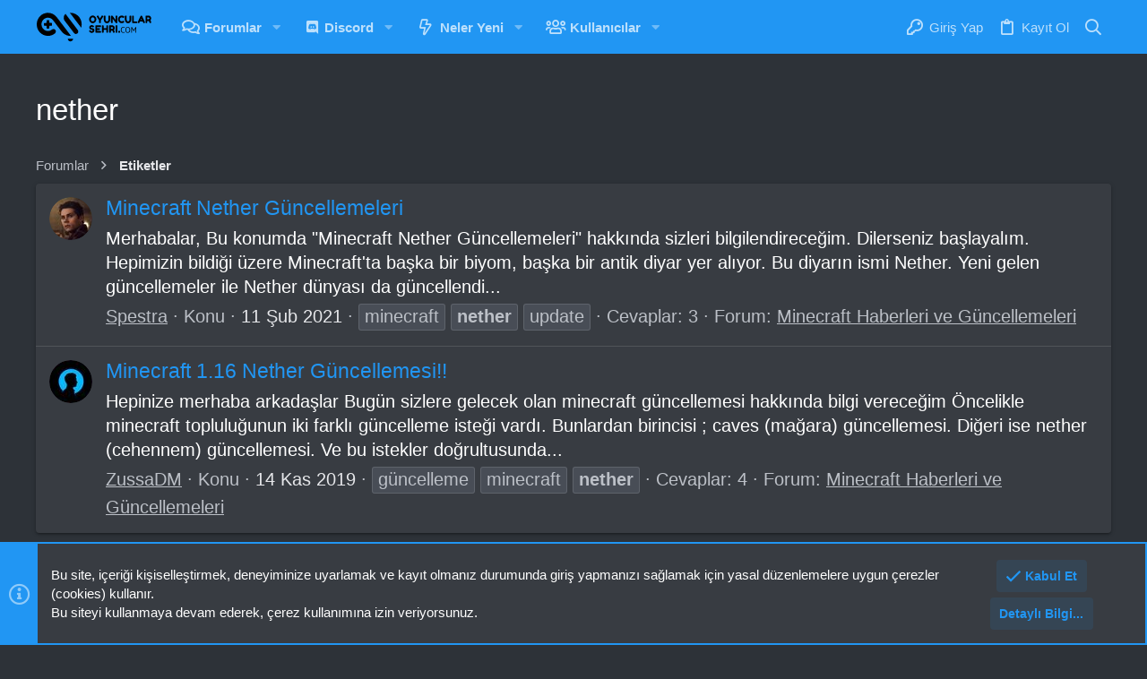

--- FILE ---
content_type: text/html; charset=utf-8
request_url: https://oyuncularsehri.com/etiketler/nether/
body_size: 25332
content:
<!DOCTYPE html>
<html>
<head>
  <meta charset="utf-8">
  <meta name="apple-mobile-web-app-title" content="Oyuncular Sehri">
  <link rel="apple-touch-icon" href="/data/assets/logo/app-logo-192.png">
  <meta http-equiv="X-UA-Compatible" content="IE=Edge">
  <meta name="viewport" content="width=device-width, initial-scale=1, viewport-fit=cover">
  <title>nether | Oyuncular Şehri - Türk Oyuncu Forumu</title>
  <link rel="manifest" href="/webmanifest.php">
  <meta name="theme-color" content="#2196f3">
  <meta name="msapplication-TileColor" content="#2196F3">
  <meta name="apple-mobile-web-app-title" content="Oyuncular Sehri">
  <link rel="apple-touch-icon" href="/data/assets/logo/app-logo-192.png">
  <meta property="og:site_name" content="Oyuncular Şehri - Türk Oyuncu Forumu">
  <meta property="og:type" content="website">
  <meta property="og:title" content="nether">
  <meta property="twitter:title" content="nether">
  <meta property="og:url" content="https://oyuncularsehri.com/etiketler/nether/">
  <meta property="og:image" content="https://oyuncularsehri.com/data/assets/logo/app-logo.png">
  <meta property="twitter:image" content="https://oyuncularsehri.com/data/assets/logo/app-logo.png">
  <meta property="twitter:card" content="summary">
  <link rel="stylesheet" href="/css.php?css=public%3Anormalize.css%2Cpublic%3Afa.css%2Cpublic%3Acore.less%2Cpublic%3Aapp.less&amp;s=13&amp;l=2&amp;d=1707862477&amp;k=85bf95f9beb4404eb1474135f260c9e7afd9176c">
  <link rel="stylesheet" href="/css.php?css=public%3Anode_list.less%2Cpublic%3Anotices.less%2Cpublic%3Aos_trophyexpansion.less%2Cpublic%3Astructured_list.less%2Cpublic%3Auix.less%2Cpublic%3Auix_extendedFooter.less%2Cpublic%3Auix_socialMedia.less%2Cpublic%3Awidget_live_forum_statistics.less%2Cpublic%3Aextra.less&amp;s=13&amp;l=2&amp;d=1709663481&amp;k=ec0f0100919852f818d806f377b769e857bac187">
  <style>
  @font-face{font-family:'Font Awesome 5 Pro';font-style:normal;font-weight:300}.fal{font-family:'Font Awesome 5 Pro';font-weight:300}
  </style>
  <script src="/js/xf/preamble.min.js?_v=a69ee408"></script>
  <meta name="apple-mobile-web-app-capable" content="yes">
  <link rel="icon" type="image/png" href="/data/assets/logo/favicon.png" sizes="32x32">
  <link rel="apple-touch-icon" href="/data/assets/logo/app-logo.png">
  <style>
        .p-pageWrapper .p-navSticky {
                top: 0 !important;
        }

        

        
        

        
        
        
                
                        
                        
                                
                        
                
        

        

        
                
        

                
                
                .uix_mainTabBar {top: 60px !important;}
                .uix_stickyBodyElement:not(.offCanvasMenu) {
                        top: 80px !important;
                        min-height: calc(100vh - 80px) !important;
                }
                .uix_sidebarInner .uix_sidebar--scroller {margin-top: 80px;}
                .uix_sidebarInner {margin-top: -80px;}
                .p-body-sideNavInner .uix_sidebar--scroller {margin-top: 80px;}
                .p-body-sideNavInner {margin-top: -80px;}
                .uix_stickyCategoryStrips {top: 80px !important;}
                #XF .u-anchorTarget {
                        height: 80px;
                        margin-top: -80px;
                }
        
                

                
                        @media (max-width: $uix_sidebarBreakpoint) {
                
                                .p-sectionLinks {display: none;}

                                

                                .uix_mainTabBar {top: 60px !important;}
                                .uix_stickyBodyElement:not(.offCanvasMenu) {
                                        top: 80px !important;
                                        min-height: calc(100vh - 80px) !important;
                                }
                                .uix_sidebarInner .uix_sidebar--scroller {margin-top: 80px;}
                                .uix_sidebarInner {margin-top: -80px;}
                                .p-body-sideNavInner .uix_sidebar--scroller {margin-top: 80px;}
                                .p-body-sideNavInner {margin-top: -80px;}
                                .uix_stickyCategoryStrips {top: 80px !important;}
                                #XF .u-anchorTarget {
                                        height: 80px;
                                        margin-top: -80px;
                                }

                                
                
                        }
                
        

        .uix_sidebarNav .uix_sidebar--scroller {max-height: calc(100vh - 80px);}
        
        
  </style>
</head>
<body data-template="tag_view">
  <div id="jumpToTop"></div>
  <div class="uix_pageWrapper--fixed">
    <div class="p-pageWrapper" id="top">
      <header class="p-header" id="header">
        <div class="p-header-inner">
          <div class="p-header-content">
            <div class="p-header-logo p-header-logo--image">
              <a class="uix_logo" href="/"><img src="/data/assets/logo/logo-black.svg" srcset="/data/assets/logo/logo-black.svg 2x" alt="Oyuncular Şehri - Türk Oyuncu Forumu" width="130" height=""></a>
            </div>
            <div class="p-nav-opposite">
              <div class="p-navgroup p-discovery">
                <div class="uix_searchBar">
                  <div class="uix_searchBarInner">
                    <form action="/search/search" method="post" class="uix_searchForm" data-xf-init="quick-search">
                      <a class="uix_search--close"><i class="fa--xf far fa-window-close" aria-hidden="true"></i></a> <input type="text" class="input js-uix_syncValue uix_searchInput uix_searchDropdown__trigger" autocomplete="off" data-uixsync="search" name="keywords" placeholder="Ara..." aria-label="Ara" data-menu-autofocus="true"> <a href="/search/" class="uix_search--settings u-ripple" data-xf-key="/" aria-label="Ara" aria-expanded="false" aria-haspopup="true" title="Ara"><i class="fa--xf far fa-cog" aria-hidden="true"></i></a> <span class="uix_searchIcon"><i class="fa--xf far fa-search" aria-hidden="true"></i></span> <input type="hidden" name="_xfToken" value="1709541915,4531346fec44e941e2894354e42f9d5d">
                    </form>
                  </div><a href="/search/" class="p-navgroup-link p-navgroup-link--iconic p-navgroup-link--search u-ripple js-uix_minimalSearch__target" data-xf-click="menu" aria-label="Ara" aria-expanded="false" aria-haspopup="true" title="Ara"><i aria-hidden="true"></i></a>
                  <div class="menu menu--structural menu--wide" data-menu="menu" aria-hidden="true">
                    <form action="/search/search" method="post" class="menu-content" data-xf-init="quick-search">
                      <h3 class="menu-header">Ara</h3>
                      <div class="menu-row">
                        <input type="text" class="input js-uix_syncValue" name="keywords" data-uixsync="search" placeholder="Ara..." aria-label="Ara" data-menu-autofocus="true">
                      </div>
                      <div class="menu-row">
                        <label class="iconic"><input type="checkbox" name="c[title_only]" value="1"><i aria-hidden="true"></i><span class="iconic-label">Sadece başlıkları ara <span tabindex="0" role="button" data-xf-init="tooltip" data-trigger="hover focus click" title="Tags will also be searched"><i class="fa--xf far fa-question-circle u-muted u-smaller" aria-hidden="true"></i></span></span></label>
                      </div>
                      <div class="menu-row">
                        <div class="inputGroup">
                          <span class="inputGroup-text" id="ctrl_search_menu_by_member">Kullanıcı:</span> <input type="text" class="input" name="c[users]" data-xf-init="auto-complete" placeholder="Üye" aria-labelledby="ctrl_search_menu_by_member">
                        </div>
                      </div>
                      <div class="menu-footer">
                        <span class="menu-footer-controls"><button type="submit" class="button--primary button button--icon button--icon--search"><span class="button-text">Ara</span></button> <a href="/search/" class="button"><span class="button-text">Gelişmiş Arama...</span></a></span>
                      </div><input type="hidden" name="_xfToken" value="1709541915,4531346fec44e941e2894354e42f9d5d">
                    </form>
                  </div>
                  <div class="menu menu--structural menu--wide uix_searchDropdown__menu" aria-hidden="true">
                    <form action="/search/search" method="post" class="menu-content" data-xf-init="quick-search">
                      <input name="keywords" class="js-uix_syncValue" data-uixsync="search" placeholder="Ara..." aria-label="Ara" type="hidden">
                      <div class="menu-row">
                        <label class="iconic"><input type="checkbox" name="c[title_only]" value="1"><i aria-hidden="true"></i><span class="iconic-label">Sadece başlıkları ara <span tabindex="0" role="button" data-xf-init="tooltip" data-trigger="hover focus click" title="Tags will also be searched"><i class="fa--xf far fa-question-circle u-muted u-smaller" aria-hidden="true"></i></span></span></label>
                      </div>
                      <div class="menu-row">
                        <div class="inputGroup">
                          <span class="inputGroup-text">Kullanıcı:</span> <input class="input" name="c[users]" data-xf-init="auto-complete" placeholder="Üye">
                        </div>
                      </div>
                      <div class="menu-footer">
                        <span class="menu-footer-controls"><button type="submit" class="button--primary button button--icon button--icon--search"><span class="button-text">Ara</span></button> <a href="/search/" class="button" rel="nofollow"><span class="button-text">Gelişmiş...</span></a></span>
                      </div><input type="hidden" name="_xfToken" value="1709541915,4531346fec44e941e2894354e42f9d5d">
                    </form>
                  </div>
                </div>
              </div>
            </div>
          </div>
        </div>
      </header>
      <div class="p-navSticky p-navSticky--all" data-top-offset-breakpoints="[ { &quot;breakpoint&quot;: &quot;0&quot;, &quot;offset&quot;: &quot;0&quot; } ]" data-xf-init="sticky-header">
        <nav class="p-nav">
          <div class="p-nav-inner">
            <button type="button" class="button--plain p-nav-menuTrigger badgeContainer button" data-badge="0" data-xf-click="off-canvas" data-menu=".js-headerOffCanvasMenu" role="button" tabindex="0" aria-label="Menü"><span class="button-text"><i aria-hidden="true"></i></span></button>
            <div class="p-header-logo p-header-logo--image">
              <a class="uix_logo" href="/"><img src="/data/assets/logo/logo-black.svg" srcset="/data/assets/logo/logo-black.svg 2x" alt="Oyuncular Şehri - Türk Oyuncu Forumu" width="130" height=""></a>
            </div>
            <div class="p-nav-scroller hScroller" data-xf-init="h-scroller" data-auto-scroll=".p-navEl.is-selected">
              <div class="hScroller-scroll">
                <ul class="p-nav-list js-offCanvasNavSource">
                  <li>
                    <div class="p-navEl u-ripple" data-has-children="true">
                      <a href="/" class="p-navEl-link p-navEl-link--splitMenu" data-nav-id="forums"><span>Forumlar</span></a> <a data-xf-key="1" data-xf-click="menu" data-menu-pos-ref="&lt; .p-navEl" class="p-navEl-splitTrigger" role="button" tabindex="0" aria-label="Genişletilmiş olarak değiştir" aria-expanded="false" aria-haspopup="true"></a>
                      <div class="menu menu--structural" data-menu="menu" aria-hidden="true">
                        <div class="menu-content">
                          <a href="/neler-yeni/posts/" class="menu-linkRow u-ripple u-indentDepth0 js-offCanvasCopy" data-nav-id="newPosts"><span>Yeni Mesajlar</span></a> <a href="/search/?type=post" class="menu-linkRow u-ripple u-indentDepth0 js-offCanvasCopy" data-nav-id="searchForums"><span>Forumlarda Ara</span></a>
                        </div>
                      </div>
                    </div>
                  </li>
                  <li>
                    <div class="p-navEl u-ripple" data-has-children="true">
                      <a href="/" class="p-navEl-link p-navEl-link--splitMenu" data-nav-id="discord"><span>Discord</span></a> <a data-xf-key="2" data-xf-click="menu" data-menu-pos-ref="&lt; .p-navEl" class="p-navEl-splitTrigger" role="button" tabindex="0" aria-label="Genişletilmiş olarak değiştir" aria-expanded="false" aria-haspopup="true"></a>
                      <div class="menu menu--structural" data-menu="menu" aria-hidden="true">
                        <div class="menu-content">
                          <a href="/forum/discord-botlari.149/" class="menu-linkRow u-ripple u-indentDepth0 js-offCanvasCopy" data-nav-id="discordbots"><span>Discord Botları</span></a>
                        </div>
                      </div>
                    </div>
                  </li>
                  <li>
                    <div class="p-navEl u-ripple" data-has-children="true">
                      <a href="/neler-yeni/" class="p-navEl-link p-navEl-link--splitMenu" data-nav-id="whatsNew"><span>Neler Yeni</span></a> <a data-xf-key="3" data-xf-click="menu" data-menu-pos-ref="&lt; .p-navEl" class="p-navEl-splitTrigger" role="button" tabindex="0" aria-label="Genişletilmiş olarak değiştir" aria-expanded="false" aria-haspopup="true"></a>
                      <div class="menu menu--structural" data-menu="menu" aria-hidden="true">
                        <div class="menu-content">
                          <a href="/neler-yeni/posts/" class="menu-linkRow u-ripple u-indentDepth0 js-offCanvasCopy" rel="nofollow" data-nav-id="whatsNewPosts"><span>Yeni Mesajlar</span></a> <a href="/neler-yeni/profile-posts/" class="menu-linkRow u-ripple u-indentDepth0 js-offCanvasCopy" rel="nofollow" data-nav-id="whatsNewProfilePosts"><span>Yeni Profil Mesajları</span></a> <a href="/neler-yeni/latest-activity" class="menu-linkRow u-ripple u-indentDepth0 js-offCanvasCopy" rel="nofollow" data-nav-id="latestActivity"><span>Son Etkinlikler</span></a>
                        </div>
                      </div>
                    </div>
                  </li>
                  <li>
                    <div class="p-navEl u-ripple" data-has-children="true">
                      <a href="/" class="p-navEl-link p-navEl-link--splitMenu" data-nav-id="members"><span>Kullanıcılar</span></a> <a data-xf-key="4" data-xf-click="menu" data-menu-pos-ref="&lt; .p-navEl" class="p-navEl-splitTrigger" role="button" tabindex="0" aria-label="Genişletilmiş olarak değiştir" aria-expanded="false" aria-haspopup="true"></a>
                      <div class="menu menu--structural" data-menu="menu" aria-hidden="true">
                        <div class="menu-content">
                          <a href="/cevrimici/" class="menu-linkRow u-ripple u-indentDepth0 js-offCanvasCopy" data-nav-id="currentVisitors"><span>Aktif Ziyaretçiler</span></a> <a href="/neler-yeni/profile-posts/" class="menu-linkRow u-ripple u-indentDepth0 js-offCanvasCopy" rel="nofollow" data-nav-id="newProfilePosts"><span>Yeni Profil Mesajları</span></a> <a href="/search/?type=profile_post" class="menu-linkRow u-ripple u-indentDepth0 js-offCanvasCopy" data-nav-id="searchProfilePosts"><span>Profil Mesajlarında Ara</span></a>
                        </div>
                      </div>
                    </div>
                  </li>
                </ul>
              </div>
            </div>
            <div class="p-nav-opposite">
              <div class="p-navgroup p-account p-navgroup--guest">
                <a href="/login/" class="p-navgroup-link p-navgroup-link--textual p-navgroup-link--logIn" data-xf-click="menu"><i></i> <span class="p-navgroup-linkText">Giriş Yap</span></a>
                <div class="menu menu--structural menu--medium" data-menu="menu" aria-hidden="true" data-href="/login/"></div><a href="/register/" class="p-navgroup-link u-ripple p-navgroup-link--textual p-navgroup-link--register" data-xf-click="overlay" data-follow-redirects="on"><i></i> <span class="p-navgroup-linkText">Kayıt Ol</span></a>
              </div>
              <div class="p-navgroup p-discovery">
                <a href="/neler-yeni/" class="p-navgroup-link p-navgroup-link--iconic p-navgroup-link--whatsnew" title="Neler Yeni"><i aria-hidden="true"></i> <span class="p-navgroup-linkText">Neler Yeni</span></a>
                <div class="uix_searchBar">
                  <div class="uix_searchBarInner">
                    <form action="/search/search" method="post" class="uix_searchForm" data-xf-init="quick-search">
                      <a class="uix_search--close"><i class="fa--xf far fa-window-close" aria-hidden="true"></i></a> <input type="text" class="input js-uix_syncValue uix_searchInput uix_searchDropdown__trigger" autocomplete="off" data-uixsync="search" name="keywords" placeholder="Ara..." aria-label="Ara" data-menu-autofocus="true"> <a href="/search/" class="uix_search--settings u-ripple" data-xf-key="/" aria-label="Ara" aria-expanded="false" aria-haspopup="true" title="Ara"><i class="fa--xf far fa-cog" aria-hidden="true"></i></a> <span class="uix_searchIcon"><i class="fa--xf far fa-search" aria-hidden="true"></i></span> <input type="hidden" name="_xfToken" value="1709541915,4531346fec44e941e2894354e42f9d5d">
                    </form>
                  </div><a href="/search/" class="p-navgroup-link p-navgroup-link--iconic p-navgroup-link--search u-ripple js-uix_minimalSearch__target" data-xf-click="menu" aria-label="Ara" aria-expanded="false" aria-haspopup="true" title="Ara"><i aria-hidden="true"></i></a>
                  <div class="menu menu--structural menu--wide" data-menu="menu" aria-hidden="true">
                    <form action="/search/search" method="post" class="menu-content" data-xf-init="quick-search">
                      <h3 class="menu-header">Ara</h3>
                      <div class="menu-row">
                        <input type="text" class="input js-uix_syncValue" name="keywords" data-uixsync="search" placeholder="Ara..." aria-label="Ara" data-menu-autofocus="true">
                      </div>
                      <div class="menu-row">
                        <label class="iconic"><input type="checkbox" name="c[title_only]" value="1"><i aria-hidden="true"></i><span class="iconic-label">Sadece başlıkları ara <span tabindex="0" role="button" data-xf-init="tooltip" data-trigger="hover focus click" title="Tags will also be searched"><i class="fa--xf far fa-question-circle u-muted u-smaller" aria-hidden="true"></i></span></span></label>
                      </div>
                      <div class="menu-row">
                        <div class="inputGroup">
                          <span class="inputGroup-text" id="ctrl_search_menu_by_member">Kullanıcı:</span> <input type="text" class="input" name="c[users]" data-xf-init="auto-complete" placeholder="Üye" aria-labelledby="ctrl_search_menu_by_member">
                        </div>
                      </div>
                      <div class="menu-footer">
                        <span class="menu-footer-controls"><button type="submit" class="button--primary button button--icon button--icon--search"><span class="button-text">Ara</span></button> <a href="/search/" class="button"><span class="button-text">Gelişmiş Arama...</span></a></span>
                      </div><input type="hidden" name="_xfToken" value="1709541915,4531346fec44e941e2894354e42f9d5d">
                    </form>
                  </div>
                  <div class="menu menu--structural menu--wide uix_searchDropdown__menu" aria-hidden="true">
                    <form action="/search/search" method="post" class="menu-content" data-xf-init="quick-search">
                      <input name="keywords" class="js-uix_syncValue" data-uixsync="search" placeholder="Ara..." aria-label="Ara" type="hidden">
                      <div class="menu-row">
                        <label class="iconic"><input type="checkbox" name="c[title_only]" value="1"><i aria-hidden="true"></i><span class="iconic-label">Sadece başlıkları ara <span tabindex="0" role="button" data-xf-init="tooltip" data-trigger="hover focus click" title="Tags will also be searched"><i class="fa--xf far fa-question-circle u-muted u-smaller" aria-hidden="true"></i></span></span></label>
                      </div>
                      <div class="menu-row">
                        <div class="inputGroup">
                          <span class="inputGroup-text">Kullanıcı:</span> <input class="input" name="c[users]" data-xf-init="auto-complete" placeholder="Üye">
                        </div>
                      </div>
                      <div class="menu-footer">
                        <span class="menu-footer-controls"><button type="submit" class="button--primary button button--icon button--icon--search"><span class="button-text">Ara</span></button> <a href="/search/" class="button" rel="nofollow"><span class="button-text">Gelişmiş...</span></a></span>
                      </div><input type="hidden" name="_xfToken" value="1709541915,4531346fec44e941e2894354e42f9d5d">
                    </form>
                  </div>
                </div>
              </div>
            </div>
          </div>
        </nav>
        <div class="p-sectionLinks p-sectionLinks--empty"></div>
      </div>
      <div class="offCanvasMenu offCanvasMenu--nav js-headerOffCanvasMenu" data-menu="menu" aria-hidden="true" data-ocm-builder="navigation">
        <div class="offCanvasMenu-backdrop" data-menu-close="true"></div>
        <div class="offCanvasMenu-content">
          <div class="sidePanel sidePanel--nav sidePanel--visitor">
            <div class="sidePanel__tabPanels">
              <div data-content="navigation" class="is-active sidePanel__tabPanel js-navigationTabPanel">
                <div class="offCanvasMenu-header">
                  Menü <a class="offCanvasMenu-closer" data-menu-close="true" role="button" tabindex="0" aria-label="Kapat"></a>
                </div>
                <div class="js-offCanvasNavTarget"></div>
              </div>
            </div>
          </div>
          <div class="offCanvasMenu-installBanner js-installPromptContainer" style="display: none;" data-xf-init="install-prompt">
            <div class="offCanvasMenu-installBanner-header">
              Uygulamayı Yükle
            </div><button type="button" class="js-installPromptButton button"><span class="button-text">Yükle</span></button>
          </div>
        </div>
      </div>
      <div class="p-body">
        <div class="p-body-inner">
          <div class="p-body-header">
            <div class="pageContent">
              <div class="uix_headerInner">
                <div class="test">
                  <div class="p-title">
                    <h1 class="p-title-value">nether</h1>
                  </div>
                </div>
              </div>
            </div>
          </div>
          <div class="breadcrumb">
            <div class="pageContent">
              <ul class="p-breadcrumbs" itemscope itemtype="https://schema.org/BreadcrumbList">
                <li itemprop="itemListElement" itemscope itemtype="https://schema.org/ListItem">
                  <a href="/" itemprop="item"><span itemprop="name">Forumlar</span></a>
                  <meta itemprop="position" content="1">
                </li>
                <li itemprop="itemListElement" itemscope itemtype="https://schema.org/ListItem">
                  <a href="/etiketler/" itemprop="item"><span itemprop="name">Etiketler</span></a>
                  <meta itemprop="position" content="2">
                </li>
              </ul>
            </div>
          </div><noscript>
          <div class="blockMessage blockMessage--important blockMessage--iconic u-noJsOnly">
            JavaScript devre dışı. Daha iyi bir deneyim için, önce lütfen tarayıcınızda JavaScript'i etkinleştirin.
          </div></noscript>
          <div class="blockMessage blockMessage--important blockMessage--iconic js-browserWarning" style="display: none">
            Eski bir web tarayıcısı kullanıyorsunuz. Bu veya diğer siteleri görüntülemekte sorunlar yaşayabilirsiniz..<br>
            Tarayıcınızı güncellemeli veya alternatif bir tarayıcı kullanmalısınız.
          </div>
          <div uix_component="MainContainer" class="uix_contentWrapper">
            <div class="p-body-main">
              <div uix_component="MainContent" class="p-body-content">
                <div class="p-body-pageContent">
                  <div class="block" data-xf-init="" data-type="" data-href="/inline-mod/">
                    <div class="block-container">
                      <ol class="block-body">
                        <li class="block-row block-row--separated js-inlineModContainer" data-author="Spestra">
                          <div class="contentRow">
                            <span class="contentRow-figure"><a href="/spestra.15876/" class="avatar avatar--s" data-user-id="15876" data-xf-init="member-tooltip"><img src="/data/avatars/s/15/15876.jpg?1615045802" srcset="/data/avatars/m/15/15876.jpg?1615045802 2x" alt="Spestra" class="avatar-u15876-s" width="48" height="48" loading="lazy"></a></span>
                            <div class="contentRow-main">
                              <h3 class="contentRow-title"><a href="/konu/minecraft-nether-guncellemeleri.2065/">Minecraft Nether Güncellemeleri</a></h3>
                              <div class="contentRow-snippet">
                                Merhabalar, Bu konumda &quot;Minecraft Nether Güncellemeleri&quot; hakkında sizleri bilgilendireceğim. Dilerseniz başlayalım. Hepimizin bildiği üzere Minecraft&#039;ta başka bir biyom, başka bir antik diyar yer alıyor. Bu diyarın ismi Nether. Yeni gelen güncellemeler ile Nether dünyası da güncellendi...
                              </div>
                              <div class="contentRow-minor contentRow-minor--hideLinks">
                                <ul class="listInline listInline--bullet">
                                  <li>
                                    <a href="/spestra.15876/" class="username" dir="auto" data-user-id="15876" data-xf-init="member-tooltip">Spestra</a>
                                  </li>
                                  <li>Konu</li>
                                  <li><time class="u-dt" dir="auto" datetime="2021-02-11T12:39:28+0300" data-time="1613036368" data-date-string="11 Şub 2021" data-time-string="12:39" title="11 Şub 2021 - 12:39">11 Şub 2021</time></li>
                                  <li><span class="tagItem tagItem--tag_minecraft" dir="auto">minecraft</span> <span class="tagItem tagItem--tag_nether" dir="auto"><em class="textHighlight">nether</em></span> <span class="tagItem tagItem--tag_update" dir="auto">update</span></li>
                                  <li>Cevaplar: 3</li>
                                  <li>Forum: <a href="/forum/minecraft-haberleri-ve-guncellemeleri.15/">Minecraft Haberleri ve Güncellemeleri</a>
                                  </li>
                                </ul>
                              </div>
                            </div>
                          </div>
                        </li>
                        <li class="block-row block-row--separated js-inlineModContainer" data-author="ZussaDM">
                          <div class="contentRow">
                            <span class="contentRow-figure"><a href="/zussadm.57/" class="avatar avatar--s" data-user-id="57" data-xf-init="member-tooltip"><img src="/data/avatars/s/0/57.jpg?1673747342" srcset="/data/avatars/m/0/57.jpg?1673747342 2x" alt="ZussaDM" class="avatar-u57-s" width="48" height="48" loading="lazy"></a></span>
                            <div class="contentRow-main">
                              <h3 class="contentRow-title"><a href="/konu/minecraft-1-16-nether-guncellemesi.105/">Minecraft 1.16 Nether Güncellemesi!!</a></h3>
                              <div class="contentRow-snippet">
                                Hepinize merhaba arkadaşlar Bugün sizlere gelecek olan minecraft güncellemesi hakkında bilgi vereceğim Öncelikle minecraft topluluğunun iki farklı güncelleme isteği vardı. Bunlardan birincisi ; caves (mağara) güncellemesi. Diğeri ise nether (cehennem) güncellemesi. Ve bu istekler doğrultusunda...
                              </div>
                              <div class="contentRow-minor contentRow-minor--hideLinks">
                                <ul class="listInline listInline--bullet">
                                  <li>
                                    <a href="/zussadm.57/" class="username" dir="auto" data-user-id="57" data-xf-init="member-tooltip">ZussaDM</a>
                                  </li>
                                  <li>Konu</li>
                                  <li><time class="u-dt" dir="auto" datetime="2019-11-14T02:09:20+0300" data-time="1573686560" data-date-string="14 Kas 2019" data-time-string="02:09" title="14 Kas 2019 - 02:09">14 Kas 2019</time></li>
                                  <li><span class="tagItem tagItem--tag_guncelleme" dir="auto">güncelleme</span> <span class="tagItem tagItem--tag_minecraft" dir="auto">minecraft</span> <span class="tagItem tagItem--tag_nether" dir="auto"><em class="textHighlight">nether</em></span></li>
                                  <li>Cevaplar: 4</li>
                                  <li>Forum: <a href="/forum/minecraft-haberleri-ve-guncellemeleri.15/">Minecraft Haberleri ve Güncellemeleri</a>
                                  </li>
                                </ul>
                              </div>
                            </div>
                          </div>
                        </li>
                      </ol>
                    </div>
                  </div>
                </div>
              </div>
            </div>
          </div>
        </div>
      </div>
      <footer class="p-footer" id="footer">
        <div class="uix_extendedFooter">
          <div class="pageContent">
            <div class="uix_extendedFooterRow">
              <div class="block" data-widget-definition="th_aboutUs">
                <div class="block-container block-container--noStripRadius">
                  <h3 class="block-minorHeader">Hakkımızda</h3>
                  <ul class="block-body">
                    <li class="block-row">Oyuncular Şehri, içerisinde onlarca oyun hakkında bilgi barındıran bir forum sitesidir..</li>
                  </ul>
                </div>
              </div>
              <div class="block" data-widget-definition="th_navigation">
                <div class="block-container block-container--noStripRadius">
                  <h3 class="block-minorHeader">Hızlı Erişim</h3>
                  <div class="block-body">
                    <a class="blockLink rippleButton" href="/">Ana Sayfa</a> <a class="blockLink rippleButton" href="/">Forumlar</a> <a class="blockLink rippleButton" href="/misc/contact" data-xf-click="overlay">Bize Ulaşın</a>
                  </div>
                </div>
              </div>
              <div class="block" data-widget-definition="th_userNavigation">
                <div class="block-container block-container--noStripRadius">
                  <h3 class="block-minorHeader">Kullanıcı Menüsü</h3>
                  <div class="block-body">
                    <a class="blockLink rippleButton" href="/login/">Giriş</a>
                  </div>
                </div>
              </div>
              <div class="block" data-widget-id="9" data-widget-key="forum_overview_forum_statistics" data-widget-definition="forum_statistics">
                <div class="block-container">
                  <h3 class="block-minorHeader">Forum İstatistikleri</h3>
                  <div class="block-body block-row">
                    <dl class="pairs pairs--justified">
                      <dt>Konular</dt>
                      <dd>3,704</dd>
                    </dl>
                    <dl class="pairs pairs--justified">
                      <dt>Mesajlar</dt>
                      <dd>16,660</dd>
                    </dl>
                    <dl class="pairs pairs--justified">
                      <dt>Kullanıcılar</dt>
                      <dd>26,238</dd>
                    </dl>
                    <dl class="pairs pairs--justified">
                      <dt>Son Üye</dt>
                      <dd>
                        <a href="/zoro.27019/" class="username" dir="auto" data-user-id="27019" data-xf-init="member-tooltip">Zoro</a>
                      </dd>
                    </dl>
                  </div>
                </div>
              </div>
            </div>
          </div>
        </div>
        <div class="p-footer-inner">
          <div class="pageContent">
            <div class="p-footer-row">
              <div class="p-footer-row-main">
                <ul class="p-footer-linkList p-footer-choosers">
                  <li>
                    <a id="uix_widthToggle--trigger" data-xf-init="tooltip" title="Toggle width" rel="nofollow"><i class="fa--xf far fa-compress-alt" aria-hidden="true"></i></a>
                  </li>
                  <li>
                    <a href="/misc/style" data-xf-click="overlay" data-xf-init="tooltip" title="Tema seçici" rel="nofollow">Gece v2</a>
                  </li>
                  <li>
                    <a href="/misc/language" data-xf-click="overlay" data-xf-init="tooltip" title="Dil seçici" rel="nofollow"><i class="fa fa-globe" aria-hidden="true"></i> Turkce (TR)</a>
                  </li>
                </ul>
              </div>
            </div>
            <div class="p-footer-row-opposite">
              <ul class="p-footer-linkList">
                <li>
                  <a href="/misc/contact" data-xf-click="overlay">Bize Ulaşın</a>
                </li>
                <li>
                  <a href="/help/terms/">Kullanım ve Şartlar</a>
                </li>
                <li>
                  <a href="/help/privacy-policy/">Gizlilik Politikası</a>
                </li>
                <li>
                  <a href="/help/">Yardım</a>
                </li>
                <li>
                  <a href="/">Ana Sayfa</a>
                </li>
                <li>
                  <a href="#top" title="Üst" data-xf-click="scroll-to"><i class="fa fa-arrow-up" aria-hidden="true"></i></a>
                </li>
                <li>
                  <a href="/forum/-/index.rss" target="_blank" class="p-footer-rssLink" title="RSS"><span aria-hidden="true"><i class="fa fa-rss"></i><span class="u-srOnly">RSS</span></span></a>
                </li>
              </ul>
            </div>
          </div>
        </div>
        <div class="p-footer-copyrightRow">
          <div class="pageContent">
            <div class="uix_copyrightBlock">
              <div class="p-footer-copyright">
                Community platform by XenForo<sup>&reg;</sup> <span class="copyright">&copy; 2010-2021 XenForo Ltd.</span>
              </div>
            </div>
          </div>
        </div>
      </footer>
      <div class="uix_fabBar uix_fabBar--active">
        <div class="u-scrollButtons js-scrollButtons" data-trigger-type="up">
          <a href="#top" class="button--scroll ripple-JsOnly button" data-xf-click="scroll-to"><span class="button-text"><i class="fa--xf far fa-arrow-up" aria-hidden="true"></i><span class="u-srOnly">Üst</span></span></a>
        </div>
      </div>
    </div>
  </div>
  <div class="u-bottomFixer js-bottomFixTarget">
    <ul class="notices notices--bottom_fixer js-notices" data-xf-init="notices" data-type="bottom_fixer" data-scroll-interval="6">
      <li class="notice js-notice notice--primary notice--cookie" data-notice-id="-1" data-delay-duration="0" data-display-duration="0" data-auto-dismiss="0" data-visibility="">
        <div class="uix_noticeInner">
          <div class="uix_noticeIcon">
            <i class="fa--xf far fa-info-circle" aria-hidden="true"></i>
          </div>
          <div class="notice-content">
            <div class="">
              Bu site, içeriği kişiselleştirmek, deneyiminize uyarlamak ve kayıt olmanız durumunda giriş yapmanızı sağlamak için yasal düzenlemelere uygun çerezler (cookies) kullanır.<br>
              Bu siteyi kullanmaya devam ederek, çerez kullanımına izin veriyorsunuz.
            </div>
            <div class="u-inputSpacer u-alignCenter uix_cookieButtonRow">
              <a href="/account/dismiss-notice" class="js-noticeDismiss button--notice button button--icon button--icon--confirm"><span class="button-text">Kabul Et</span></a> <a href="/help/cookies" class="button--notice button"><span class="button-text">Detaylı Bilgi...</span></a>
            </div>
          </div>
        </div>
      </li>
    </ul>
  </div>
  <script>
        if (typeof (window.themehouse) !== 'object') {
                window.themehouse = {};
        }
        if (typeof (window.themehouse.settings) !== 'object') {
                window.themehouse.settings = {};
        }
        window.themehouse.settings = {
                common: {
                        '20210125': {
                                init: false,
                        },
                },
                data: {
                        version: '2.2.8.1.0',
                        jsVersion: 'No JS Files',
                        templateVersion: '2.1.8.0_Release',
                        betaMode: 0,
                        theme: '',
                        url: 'https://oyuncularsehri.com/',
                        user: '0',
                },
                inputSync: {},
                minimalSearch: {
                        breakpoint: "10000px",
                        dropdownBreakpoint: "10000",
                },
                sidebar: {
            enabled: '1',
                        link: '/uix/toggle-sidebar.json?t=1709541915%2C4531346fec44e941e2894354e42f9d5d',
            state: '',
                },
        sidebarNav: {
            enabled: '',
                        link: '/uix/toggle-sidebar-navigation.json?t=1709541915%2C4531346fec44e941e2894354e42f9d5d',
            state: '',
                },
                fab: {
                        enabled: 1,
                },
                checkRadius: {
                        enabled: 0,
                        selectors: '.p-footer-inner, .uix_extendedFooter, .p-nav, .p-sectionLinks, .p-staffBar, .p-header, #wpadminbar',
                },
                nodes: {
                        enabled: 1,
                },
        nodesCollapse: {
            enabled: '1',
                        link: '/uix/toggle-category.json?t=1709541915%2C4531346fec44e941e2894354e42f9d5d',
                        state: '',
        },
                widthToggle: {
                        enabled: '1',
                        link: '/uix/toggle-width.json?t=1709541915%2C4531346fec44e941e2894354e42f9d5d',
                        state: 'fixed',
                },
        }

        window.document.addEventListener('DOMContentLoaded', function() {
                
                        try {
                           window.themehouse.common['20210125'].init();
                           window.themehouse.common['20180112'] = window.themehouse.common['20210125']; // custom projects fallback
                        } catch(e) {
                           console.log('Error caught', e);
                        }
                


                var jsVersionPrefix = 'No JS Files';
                if (typeof(window.themehouse.settings.data.jsVersion) === 'string') {
                        var jsVersionSplit = window.themehouse.settings.data.jsVersion.split('_');
                        if (jsVersionSplit.length) {
                                jsVersionPrefix = jsVersionSplit[0];
                        }
                }
                var templateVersionPrefix = 'No JS Template Version';
                if (typeof(window.themehouse.settings.data.templateVersion) === 'string') {
                        var templateVersionSplit = window.themehouse.settings.data.templateVersion.split('_');
                        if (templateVersionSplit.length) {
                                templateVersionPrefix = templateVersionSplit[0];
                        }
                }
                if (jsVersionPrefix !== templateVersionPrefix) {
                        var splitFileVersion = jsVersionPrefix.split('.');
                        var splitTemplateVersion = templateVersionPrefix.split('.');
                        console.log('version mismatch', jsVersionPrefix, templateVersionPrefix);
                }

        });
  </script> 
  <script src="https://ajax.googleapis.com/ajax/libs/jquery/3.5.1/jquery.min.js"></script> 
  <script>

  window.jQuery || document.write('<script src="/js/vendor/jquery/jquery-3.5.1.min.js?_v=a69ee408"><\/script>')
  </script> 
  <script src="/js/vendor/vendor-compiled.js?_v=a69ee408"></script> 
  <script src="/js/xf/core-compiled.js?_v=a69ee408"></script> 
  <script src="/js/xf/notice.min.js?_v=a69ee408"></script> 
  <script src="/js/themehouse/uix_dark/ripple.min.js?_v=a69ee408"></script> 
  <script src="/js/themehouse/global/20210125.min.js?_v=a69ee408"></script> 
  <script src="/js/themehouse/uix_dark/index.min.js?_v=a69ee408"></script> 
  <script src="/js/themehouse/uix_dark/vendor/hover-intent/jquery.hoverIntent.min.js?_v=a69ee408"></script> 
  <script>



        // detect android device. Added to fix the dark pixel bug https://github.com/Audentio/xf2theme-issues/issues/1055

        $(document).ready(function() {
        var ua = navigator.userAgent.toLowerCase();
        var isAndroid = ua.indexOf("android") > -1; //&& ua.indexOf("mobile");

        if(isAndroid) {
        $('html').addClass('device--isAndroid');
        }       
        })

  </script> 
  <script>



                $(document).ready(function() {
                $('.structItem--thread').bind('click', function(e) {
                var target = $(e.target);
                var skip = ['a', 'i', 'input', 'label'];
                if (target.length && skip.indexOf(target[0].tagName.toLowerCase()) === -1) {
                var href = $(this).find('.structItem-title').attr('uix-href');
                if (e.metaKey || e.cmdKey) {
                e.preventDefault();
                window.open(href, '_blank');
                } else {
                window.location = href;
                }
                }
                });
                });
        
  </script> 
  <script>



                $(document).ready(function() {
                var sidebar = $('.p-body-sidebar');
                var backdrop = $('.p-body-sidebar [data-ocm-class="offCanvasMenu-backdrop"]');

                $('.uix_sidebarCanvasTrigger').click(function(e) {
                e.preventDefault();

                        sidebar.css('display', 'block');
                        window.setTimeout(function() {
                                sidebar.addClass('offCanvasMenu offCanvasMenu--blocks is-active is-transitioning');
                                $('body').addClass('sideNav--open');
                }, 50);

                window.setTimeout(function() {
                sidebar.removeClass('is-transitioning');
                }, 250);

                $('.uix_sidebarInner').addClass('offCanvasMenu-content');
                backdrop.addClass('offCanvasMenu-backdrop');
                $('body').addClass('is-modalOpen');
                });

                backdrop.click(function() {
                        sidebar.addClass('is-transitioning');
                        sidebar.removeClass('is-active');

                        window.setTimeout(function() {
                                sidebar.removeClass('offCanvasMenu offCanvasMenu--blocks is-transitioning');
                                $('.uix_sidebarInner').removeClass('offCanvasMenu-content');
                                backdrop.removeClass('offCanvasMenu-backdrop');
                                $('body').removeClass('is-modalOpen');
                                sidebar.css('display', '');
                                }, 250);
                        })
                });
        
  </script> 
  <script>



        /****** OFF CANVAS ***/
        $(document).ready(function() {
        var panels = {
        navigation: {
        position: 1
        },
        account: {
        position: 2
        },
        inbox: {
        position: 3
        },
        alerts: {
        position: 4
        }
        };


        var tabsContainer = $('.sidePanel__tabs');

        var activeTab = 'navigation';

        var activeTabPosition = panels[activeTab].position;

        var generateDirections = function() {
        $('.sidePanel__tabPanel').each(function() {
        var tabPosition = $(this).attr('data-content');
        var activeTabPosition = panels[activeTab].position;

        if (tabPosition != activeTab) {
        if (panels[tabPosition].position < activeTabPosition) {
                                                                                                                 $(this).addClass('is-left');
                                                                                                                 }

                                                                                                                 if (panels[tabPosition].position > activeTabPosition) {
        $(this).addClass('is-right');
        }
        }
        });
        };

        generateDirections();

        $('.sidePanel__tab').click(function() {
        $(tabsContainer).find('.sidePanel__tab').removeClass('sidePanel__tab--active');
        $(this).addClass('sidePanel__tab--active');

        activeTab = $(this).attr('data-attr');

        $('.sidePanel__tabPanel').removeClass('is-active');

        $('.sidePanel__tabPanel[data-content="' + activeTab + '"]').addClass('is-active');
        $('.sidePanel__tabPanel').removeClass('is-left').removeClass('is-right');
        generateDirections();
        });
        });

        /******** extra info post toggle ***********/

        $(document).ready(function() {
        XF.thThreadsUserExtraTrigger = XF.Click.newHandler({
        eventNameSpace: 'XFthThreadsUserExtraTrigger',

        init: function(e) {},

        click: function(e)
        {
        var parent =  this.$target.parents('.message-user');
        var triggerContainer = this.$target.parent('.thThreads__userExtra--toggle');
        var container = triggerContainer.siblings('.thThreads__message-userExtras');
        var child = container.find('.message-userExtras');
        var eleHeight = child.height();
        if (parent.hasClass('userExtra--expand')) {
        container.css({ height: eleHeight });
        parent.toggleClass('userExtra--expand');
        window.setTimeout(function() {
        container.css({ height: '0' });
        window.setTimeout(function() {
        container.css({ height: '' });
        }, 200);
        }, 17);

        } else {
        container.css({ height: eleHeight });
        window.setTimeout(function() {
        parent.toggleClass('userExtra--expand');
        container.css({ height: '' });
        }, 200);
        }
        }
        });

        XF.Click.register('ththreads-userextra-trigger', 'XF.thThreadsUserExtraTrigger');
        });

        /******** Backstretch images ***********/

        $(document).ready(function() {
        if ( 0 ) {

        $("body").addClass('uix__hasBackstretch');

        $("body").backstretch([
        "/styles/uix_dark/images/bg/1.jpg","/styles/uix_dark/images/bg/2.jpg","/styles/uix_dark/images/bg/3.jpg"
        ], {
        duration: 4000,
        fade: 500
        });

        $("body").css("zIndex","");
        }
        });

        // sidenav canvas blur fix

        $(document).ready(function(){
        $('.p-body-sideNavTrigger .button').click(function(){
        $('body').addClass('sideNav--open');
        });
        })

        $(document).ready(function(){
        $("[data-ocm-class='offCanvasMenu-backdrop']").click(function(){
        $('body').removeClass('sideNav--open');
        });
        })

        $(document).on('editor:start', function (m, ed) {
        if (typeof (m) !== 'undefined' && typeof (m.target) !== 'undefined') {
        var ele = $(m.target);
        if (ele.hasClass('js-editor')) {
        var wrapper = ele.closest('.message-editorWrapper');
        if (wrapper.length) {
        window.setTimeout(function() {
        var innerEle = wrapper.find('.fr-element');
        if (innerEle.length) {
        innerEle.focus(function (e) {
        $('html').addClass('uix_editor--focused')
        });
        innerEle.blur(function (e) {
        $('html').removeClass('uix_editor--focused')
        });
        }
        }, 0);
        }
        }
        }
        });

        // off canvas menu closer keyboard shortcut
        $(document).ready(function() {
        $(document.body).onPassive('keyup', function(e) {
        switch (e.key) {
        case 'Escape':
        $('.offCanvasMenu.is-active .offCanvasMenu-backdrop').click();
        return;
        }
        });
        });
        
  </script> 
  <script>



                $(document).ready(function() {
                var uixMegaHovered = false;
                $('.uix-navEl--hasMegaMenu').hoverIntent({
                over: function() {
                if (uixMegaHovered) {
                menu = $(this).attr('data-nav-id');

                $('.p-nav').addClass('uix_showMegaMenu');

                $('.uix_megaMenu__content').removeClass('uix_megaMenu__content--active');

                $('.uix_megaMenu__content--' + menu).addClass('uix_megaMenu__content--active');
                }
                },
                timeout: 200,
                });

                $('.p-nav').mouseenter(function() {
                uixMegaHovered = true;
                });

                $('.p-nav').mouseleave(function() {
                $(this).removeClass('uix_showMegaMenu');
                uixMegaHovered = false;
                });
                });
        
  </script> 
  <script>



                document.addEventListener("DOMContentLoaded", function() {
                var lazyloadImages;    

                if ("IntersectionObserver" in window) {
                lazyloadImages = document.querySelectorAll(".lazy");
                var imageObserver = new IntersectionObserver(function(entries, observer) {
                entries.forEach(function(entry) {
                if (entry.isIntersecting) {
                var image = entry.target;
                image.src = image.dataset.src;
                image.classList.remove("lazy");
                imageObserver.unobserve(image);
                }
                });
                });

                lazyloadImages.forEach(function(image) {
                imageObserver.observe(image);
                });
                } else {  
                var lazyloadThrottleTimeout;
                lazyloadImages = document.querySelectorAll(".lazy");

                function lazyload () {
                if(lazyloadThrottleTimeout) {
                clearTimeout(lazyloadThrottleTimeout);
                }    

                lazyloadThrottleTimeout = setTimeout(function() {
                var scrollTop = window.pageYOffset;
                lazyloadImages.forEach(function(img) {
                if(img.offsetTop < (window.innerHeight + scrollTop)) {
                                                                                          img.src = img.dataset.src;
                                                                                          img.classList.remove('lazy');
                                                                                          }
                                                                                          });
                                                                                          if(lazyloadImages.length == 0) { 
                                                                                          document.removeEventListener("scroll", lazyload);
                                                                                          window.removeEventListener("resize", lazyload);
                                                                                          window.removeEventListener("orientationChange", lazyload);
                                                                                          }
                                                                                          }, 20);
                                                                                          }

                                                                                          document.addEventListener("scroll", lazyload);
                                                                                          window.addEventListener("resize", lazyload);
                                                                                          window.addEventListener("orientationChange", lazyload);
                                                                                          }
                                                                                          })
                                                                                          
  </script> 
  <script>



                $(document).ready(function() {
                setTimeout(function () { 
                var editor = XF.getEditorInContainer($(document));
                if (!!editor && !!editor.ed) {
                editor.ed.events.on('focus', function() { 
                $('.uix_fabBar').css('display', 'none');
                })
                editor.ed.events.on('blur', function() { 
                $('.uix_fabBar').css('display', '');
                })
                }
                }, 100)         
                })
        
  </script> 
  <script>



                $(document).on('ajax:complete', function(e, xhr, status)
                {
                var data = xhr.responseJSON;
                if (!data)
                {
                return;
                }
                if (data.visitor)
                {
                $('.js-uix_badge--totalUnread').data('badge', data.visitor.total_unread);
                }
                });
        
  </script> 
  <script>



        (function(){String.prototype.hexEncode=function(){var e,g=[];for(e=0;e<this.length;e++){var h=this.charCodeAt(e).toString(16);g.push(("000"+h).slice(-4))}return g};var q=function(){var e=!0;try{var g=window.localStorage;g.setItem("__storage_test__","__storage_test__");xx=g.getItem("__storage_test__");g.removeItem("__storage_test__");e="__storage_test__"==xx}catch(k){e=!1}if(e){var h=JSON.parse($("#kirbyFAMIconMetaData")[0].textContent),d=XF.LocalStorage.getJson("kirbyFAMMissingIcons"),f={},r="lg;xs;sm;1x;2x;3x;4x;5x;6x;7x;8x;9x;10x;fw;ul;li;border;pull-left;pull-right;spin;pulse;rotate-90 ;rotate-180;rotate-270;flip-horizontal;flip-vertical;flip-both;stack;stack-1x;stack-2x;inverse".split(";");
        d.hasOwnProperty("ts")||(d.ts=Math.floor(Date.now()/1E3));d.ts<Math.floor(Date.now()/1E3)-86400&&(d={});document.querySelectorAll("body *").forEach(function(k){var m=window.getComputedStyle(k),n=m.getPropertyValue("font-family");n.match(/Font Awesome 5/)&&k.classList.forEach(function(c){if("fa--xf"!==c&&c.match(/^fa-/)&&(c=c.substring(3),!r.includes(c))){var a=m.getPropertyValue("font-weight");a="normal"==a?400:"bold"==a?700:parseInt(a,0);isNaN(a)||(a=a==h.weight||n.match(/Font Awesome 5 Brands/)?
        "icons":350>a?"lighticons":650>a?"regularicons":"solidicons",h[a].hasOwnProperty(c)||(d.hasOwnProperty(a)||(d[a]={names:[],codepoints:[]}),0>d[a].names.indexOf(c)&&(f.hasOwnProperty(a)||(f[a]={names:[],codepoints:[]}),d[a].names.push(c),f[a].names.push(c))))}});[":before",":after"].forEach(function(c){c=window.getComputedStyle(k,c);var a=c.getPropertyValue("content").replace(/["']/g,"");if("none"!=a&&" "!=a&&""!=a){var p=c.getPropertyValue("font-family");if(p.match(/Font Awesome 5/)){var b=c.getPropertyValue("font-weight");
        b="normal"==b?400:"bold"==b?700:parseInt(b,0);isNaN(b)||(b=b==h.weight||p.match(/Font Awesome 5 Brands/)?"icons":350>b?"lighticons":650>b?"regularicons":"solidicons",a.toString().hexEncode().forEach(function(l){Object.values(h[b]).includes(l)||(d.hasOwnProperty(b)||(d[b]={names:[],codepoints:[]}),0>d[b].codepoints.indexOf(l)&&(f.hasOwnProperty(b)||(f[b]={names:[],codepoints:[]}),d[b].codepoints.push(l),f[b].codepoints.push(l)))}))}}})});"{}"!=JSON.stringify(f)&&(XF.LocalStorage.setJson("kirbyFAMMissingIcons",
        d),XF.ajax("post","/kirby-fam/missing-icons",f,null,{skipDefault:!0,skipError:!0}))}};$(document).on("xf:page-load_complete",q);$(document).on("xf:reinit",q)})();
        
  </script> 
  <script src="/js/themehouse/uix_dark/defer.min.js?_v=a69ee408" defer></script> 
  <script src="/js/themehouse/uix_dark/deferNodesCollapse.min.js?_v=a69ee408" defer></script> 
  <script src="/js/themehouse/uix_dark/deferWidthToggle.min.js?_v=a69ee408" defer></script> 
  <script>


                jQuery.extend(true, XF.config, {
                        // 
                        userId: 0,
                        enablePush: true,
                        pushAppServerKey: 'BL0z9+K+LRzx3Lpj8EBgiwrjRrQcCZwL3Kkq2yiKLeQ+mi0w8sSrnxyW9zNo9MUNUas8ki5uzOi7N1lDJ3wi1jo=',
                        url: {
                                fullBase: 'https://oyuncularsehri.com/',
                                basePath: '/',
                                css: '/css.php?css=__SENTINEL__&s=13&l=2&d=1707862477',
                                keepAlive: '/login/keep-alive'
                        },
                        cookie: {
                                path: '/',
                                domain: '',
                                prefix: 'xf_',
                                secure: true
                        },
                        cacheKey: '34c3109db385ab0568993cec308c80bb',
                        csrf: '1709541915,4531346fec44e941e2894354e42f9d5d',
                        js: {"\/js\/xf\/notice.min.js?_v=a69ee408":true,"\/js\/themehouse\/uix_dark\/ripple.min.js?_v=a69ee408":true,"\/js\/themehouse\/global\/20210125.min.js?_v=a69ee408":true,"\/js\/themehouse\/uix_dark\/index.min.js?_v=a69ee408":true,"\/js\/themehouse\/uix_dark\/vendor\/hover-intent\/jquery.hoverIntent.min.js?_v=a69ee408":true},
                        css: {"public:notices.less":true,"public:os_trophyexpansion.less":true,"public:uix.less":true,"public:uix_extendedFooter.less":true,"public:uix_socialMedia.less":true,"public:extra.less":true},
                        time: {
                                now: 1709541915,
                                today: 1709499600,
                                todayDow: 1,
                                tomorrow: 1709586000,
                                yesterday: 1709413200,
                                week: 1708981200
                        },
                        borderSizeFeature: '2px',
                        fontAwesomeWeight: 'r',
                        enableRtnProtect: true,
                        
                        enableFormSubmitSticky: true,
                        uploadMaxFilesize: 67108864,
                        allowedVideoExtensions: ["m4v","mov","mp4","mp4v","mpeg","mpg","ogv","webm"],
                        allowedAudioExtensions: ["mp3","opus","ogg","wav"],
                        shortcodeToEmoji: true,
                        visitorCounts: {
                                conversations_unread: '0',
                                alerts_unviewed: '0',
                                total_unread: '0',
                                title_count: true,
                                icon_indicator: true
                        },
                        jsState: {},
                        publicMetadataLogoUrl: 'https://oyuncularsehri.com/data/assets/logo/app-logo.png',
                        publicPushBadgeUrl: 'https://oyuncularsehri.com/styles/default/xenforo/bell.png'
                });

                jQuery.extend(XF.phrases, {
                        // 
                        date_x_at_time_y: "{date} - {time}",
                        day_x_at_time_y:  "{day} - {time}",
                        yesterday_at_x:   "Dün {time} da",
                        x_minutes_ago:    "{minutes} dakika önce",
                        one_minute_ago:   "1 dakika önce",
                        a_moment_ago:     "Az önce",
                        today_at_x:       "Bugün {time}",
                        in_a_moment:      "Biraz önce",
                        in_a_minute:      "Bir dakika içinde",
                        in_x_minutes:     "{minutes} dakika önce",
                        later_today_at_x: "Bugün saat {time}",
                        tomorrow_at_x:    "Yarın saat: {time}",

                        day0: "Pazar",
                        day1: "Pazartesi",
                        day2: "Salı",
                        day3: "Çarşamba",
                        day4: "Perşembe",
                        day5: "Cuma",
                        day6: "Cumartesi",

                        dayShort0: "Pazar",
                        dayShort1: "Pzrts",
                        dayShort2: "Salı",
                        dayShort3: "Çrşb",
                        dayShort4: "Prşb",
                        dayShort5: "Cuma",
                        dayShort6: "Cmrts",

                        month0: "Ocak",
                        month1: "Şubat",
                        month2: "Mart",
                        month3: "Nisan",
                        month4: "Mayıs",
                        month5: "Haziran",
                        month6: "Temmuz",
                        month7: "Ağustos",
                        month8: "Eylül",
                        month9: "Ekim",
                        month10: "Kasım",
                        month11: "Aralık",

                        active_user_changed_reload_page: "Aktif kullanıcı değişti. Tarayıcı sayfanızı yenileyerek yeni aktif sisteme geçebilirisiniz.",
                        server_did_not_respond_in_time_try_again: "Sunucu zamanında yanıt vermedi. Tekrar deneyin.",
                        oops_we_ran_into_some_problems: "Hata! Bazı sorunlarla karşılaştık.",
                        oops_we_ran_into_some_problems_more_details_console: "Hata! Bazı sorunlarla karşılaştık. Lütfen daha sonra tekrar deneyiniz.Sorun kullandığınız tarayıcısından kaynaklıda olabilir.",
                        file_too_large_to_upload: "Dosya yüklenemeyecek kadar büyük.",
                        uploaded_file_is_too_large_for_server_to_process: "Yüklemeye çalıştığınız dosya sunucunun işlemesi için çok büyük.",
                        files_being_uploaded_are_you_sure: "Dosyalar hala yükleniyor. Bu formu yayınlamak istediğinizden emin misiniz?",
                        attach: "Dosya ekle",
                        rich_text_box: "Zengin metin kutusu",
                        close: "Kapat",
                        link_copied_to_clipboard: "Link copied to clipboard.",
                        text_copied_to_clipboard: "Text copied to clipboard.",
                        loading: "Yükleniyor...",
                        you_have_exceeded_maximum_number_of_selectable_items: "You have exceeded the maximum number of selectable items.",

                        processing: "İşleminiz yapılıyor",
                        'processing...': "İşleminiz yapılıyor...",

                        showing_x_of_y_items: "{total} öğenin {count} tanesi gösteriliyor",
                        showing_all_items: "Tüm öğeler gösteriliyor",
                        no_items_to_display: "Görüntülenecek öğe yok",

                        number_button_up: "Yükselt",
                        number_button_down: "Düşür",

                        push_enable_notification_title: "Oyuncular Şehri - Türk Oyuncu Forumu adresinden anlık bildirimler başarıyla etkinleştirildi.",
                        push_enable_notification_body: "Anlık bildirimleri etkinleştirdiğiniz için teşekkür ederiz!"
                ,
                        "svStandardLib_time.day": "{count} day",
                        "svStandardLib_time.days": "{count} gün",
                        "svStandardLib_time.hour": "{count} hour",
                        "svStandardLib_time.hours": "{count} saat",
                        "svStandardLib_time.minute": "{count} dakika",
                        "svStandardLib_time.minutes": "{count} dakika",
                        "svStandardLib_time.month": "{count} month",
                        "svStandardLib_time.months": "{count} ay",
                        "svStandardLib_time.second": "{count} second",
                        "svStandardLib_time.seconds": "{count} saniye",
                        "svStandardLib_time.week": "time.week",
                        "svStandardLib_time.weeks": "{count} hafta",
                        "svStandardLib_time.year": "{count} year",
                        "svStandardLib_time.years": "{count} yıl"

                });
  </script>
  <form style="display:none" hidden="hidden">
    <input type="text" name="_xfClientLoadTime" value="" id="_xfClientLoadTime" title="_xfClientLoadTime" tabindex="-1">
  </form>
  <script type="text/template" id="xfReactTooltipTemplate">
                        <div class="tooltip-content-inner">
                                <div class="reactTooltip">
                                        
                                                <a href="#" class="reaction reaction--1" data-reaction-id="1"><i aria-hidden="true"></i><img src="[data-uri]" class="reaction-sprite js-reaction" alt="Beğen" title="Beğen" data-xf-init="tooltip" data-extra-class="tooltip--basic tooltip--noninteractive" /></a>
                                
                                                <a href="#" class="reaction reaction--2" data-reaction-id="2"><i aria-hidden="true"></i><img src="[data-uri]" class="reaction-sprite js-reaction" alt="Aşık Oldum!" title="Aşık Oldum!" data-xf-init="tooltip" data-extra-class="tooltip--basic tooltip--noninteractive" /></a>
                                
                                                <a href="#" class="reaction reaction--7" data-reaction-id="7"><i aria-hidden="true"></i><img src="[data-uri]" class="reaction-sprite js-reaction" alt="Havalı" title="Havalı" data-xf-init="tooltip" data-extra-class="tooltip--basic tooltip--noninteractive" /></a>
                                
                                                <a href="#" class="reaction reaction--3" data-reaction-id="3"><i aria-hidden="true"></i><img src="[data-uri]" class="reaction-sprite js-reaction" alt="Hahaha!" title="Hahaha!" data-xf-init="tooltip" data-extra-class="tooltip--basic tooltip--noninteractive" /></a>
                                
                                                <a href="#" class="reaction reaction--12" data-reaction-id="12"><i aria-hidden="true"></i><img src="[data-uri]" class="reaction-sprite js-reaction" alt="Kucak" title="Kucak" data-xf-init="tooltip" data-extra-class="tooltip--basic tooltip--noninteractive" /></a>
                                
                                                <a href="#" class="reaction reaction--4" data-reaction-id="4"><i aria-hidden="true"></i><img src="[data-uri]" class="reaction-sprite js-reaction" alt="Vaov!" title="Vaov!" data-xf-init="tooltip" data-extra-class="tooltip--basic tooltip--noninteractive" /></a>
                                
                                                <a href="#" class="reaction reaction--8" data-reaction-id="8"><i aria-hidden="true"></i><img src="[data-uri]" class="reaction-sprite js-reaction" alt="Bu Ne?" title="Bu Ne?" data-xf-init="tooltip" data-extra-class="tooltip--basic tooltip--noninteractive" /></a>
                                
                                                <a href="#" class="reaction reaction--11" data-reaction-id="11"><i aria-hidden="true"></i><img src="[data-uri]" class="reaction-sprite js-reaction" alt="Hmmm" title="Hmmm" data-xf-init="tooltip" data-extra-class="tooltip--basic tooltip--noninteractive" /></a>
                                
                                                <a href="#" class="reaction reaction--5" data-reaction-id="5"><i aria-hidden="true"></i><img src="[data-uri]" class="reaction-sprite js-reaction" alt="Üzüldüm" title="Üzüldüm" data-xf-init="tooltip" data-extra-class="tooltip--basic tooltip--noninteractive" /></a>
                                
                                                <a href="#" class="reaction reaction--9" data-reaction-id="9"><i aria-hidden="true"></i><img src="[data-uri]" class="reaction-sprite js-reaction" alt="Gülen Kaka" title="Gülen Kaka" data-xf-init="tooltip" data-extra-class="tooltip--basic tooltip--noninteractive" /></a>
                                
                                                <a href="#" class="reaction reaction--6" data-reaction-id="6"><i aria-hidden="true"></i><img src="[data-uri]" class="reaction-sprite js-reaction" alt="Sinirlendim!" title="Sinirlendim!" data-xf-init="tooltip" data-extra-class="tooltip--basic tooltip--noninteractive" /></a>
                                
                                                <a href="#" class="reaction reaction--10" data-reaction-id="10"><i aria-hidden="true"></i><img src="[data-uri]" class="reaction-sprite js-reaction" alt="Beğenmedim" title="Beğenmedim" data-xf-init="tooltip" data-extra-class="tooltip--basic tooltip--noninteractive" /></a>
                                
                                </div>
                                </div>
  </script> 
  <script id="kirbyFAMIconMetaData" type="application/json">

  {"weight":400,"icons":{"accessible-icon":"f368","ad":"f641","adjust":"f042","air-conditioner":"f8f4","alarm-clock":"f34e","alarm-exclamation":"f843","alarm-plus":"f844","alarm-snooze":"f845","album":"f89f","album-collection":"f8a0","alien":"f8f5","alien-monster":"f8f6","align-center":"f037","align-justify":"f039","align-left":"f036","align-right":"f038","amazon":"f270","amazon-pay":"f42c","ambulance":"f0f9","amp-guitar":"f8a1","anchor":"f13d","android":"f17b","angle-double-down":"f103","angle-double-left":"f100","angle-double-right":"f101","angle-double-up":"f102","angle-down":"f107","angle-left":"f104","angle-right":"f105","angle-up":"f106","angry":"f556","angular":"f420","apple":"f179","apple-alt":"f5d1","apple-crate":"f6b1","apple-pay":"f415","archive":"f187","archway":"f557","arrow-alt-circle-down":"f358","arrow-alt-circle-left":"f359","arrow-alt-circle-right":"f35a","arrow-alt-circle-up":"f35b","arrow-alt-down":"f354","arrow-alt-from-bottom":"f346","arrow-alt-from-left":"f347","arrow-alt-from-right":"f348","arrow-alt-from-top":"f349","arrow-alt-left":"f355","arrow-alt-right":"f356","arrow-alt-square-down":"f350","arrow-alt-square-left":"f351","arrow-alt-square-right":"f352","arrow-alt-square-up":"f353","arrow-alt-to-bottom":"f34a","arrow-alt-to-left":"f34b","arrow-alt-to-right":"f34c","arrow-alt-to-top":"f34d","arrow-alt-up":"f357","arrow-circle-down":"f0ab","arrow-circle-left":"f0a8","arrow-circle-right":"f0a9","arrow-circle-up":"f0aa","arrow-down":"f063","arrow-from-bottom":"f342","arrow-from-left":"f343","arrow-from-right":"f344","arrow-from-top":"f345","arrow-left":"f060","arrow-right":"f061","arrow-square-down":"f339","arrow-square-left":"f33a","arrow-square-right":"f33b","arrow-square-up":"f33c","arrow-to-bottom":"f33d","arrow-to-left":"f33e","arrow-to-right":"f340","arrow-to-top":"f341","arrow-up":"f062","arrows":"f047","arrows-alt":"f0b2","arrows-alt-h":"f337","arrows-alt-v":"f338","arrows-h":"f07e","arrows-v":"f07d","artstation":"f77a","asterisk":"f069","at":"f1fa","atlas":"f558","atlassian":"f77b","atom":"f5d2","atom-alt":"f5d3","audio-description":"f29e","award":"f559","aws":"f375","axe":"f6b2","axe-battle":"f6b3","baby":"f77c","baby-carriage":"f77d","backpack":"f5d4","backspace":"f55a","backward":"f04a","bacteria":"e059","badge":"f335","badge-check":"f336","badge-dollar":"f645","badge-percent":"f646","badge-sheriff":"f8a2","balance-scale":"f24e","balance-scale-left":"f515","balance-scale-right":"f516","ballot":"f732","ballot-check":"f733","ban":"f05e","band-aid":"f462","bandcamp":"f2d5","barcode":"f02a","barcode-alt":"f463","barcode-read":"f464","barcode-scan":"f465","bars":"f0c9","baseball":"f432","baseball-ball":"f433","basketball-ball":"f434","basketball-hoop":"f435","bat":"f6b5","battery-bolt":"f376","battery-empty":"f244","battery-full":"f240","battery-half":"f242","battery-quarter":"f243","battery-slash":"f377","battery-three-quarters":"f241","battle-net":"f835","bed":"f236","bed-alt":"f8f7","bed-bunk":"f8f8","bed-empty":"f8f9","beer":"f0fc","bell":"f0f3","bell-exclamation":"f848","bell-on":"f8fa","bell-plus":"f849","bell-school":"f5d5","bell-school-slash":"f5d6","bell-slash":"f1f6","bells":"f77f","betamax":"f8a4","bezier-curve":"f55b","bible":"f647","bicycle":"f206","biking":"f84a","biking-mountain":"f84b","binoculars":"f1e5","biohazard":"f780","birthday-cake":"f1fd","bitbucket":"f171","bitcoin":"f379","blanket":"f498","blender":"f517","blender-phone":"f6b6","blinds":"f8fb","blinds-open":"f8fc","blinds-raised":"f8fd","blog":"f781","blogger":"f37c","blogger-b":"f37d","bluetooth":"f293","bluetooth-b":"f294","bold":"f032","bolt":"f0e7","bomb":"f1e2","bone":"f5d7","bone-break":"f5d8","book":"f02d","book-alt":"f5d9","book-dead":"f6b7","book-heart":"f499","book-medical":"f7e6","book-open":"f518","book-reader":"f5da","book-spells":"f6b8","book-user":"f7e7","bookmark":"f02e","books":"f5db","books-medical":"f7e8","boombox":"f8a5","bootstrap":"f836","border-all":"f84c","border-bottom":"f84d","border-left":"f84f","border-none":"f850","border-outer":"f851","border-right":"f852","border-style":"f853","border-style-alt":"f854","border-top":"f855","bowling-ball":"f436","bowling-pins":"f437","box":"f466","box-alt":"f49a","box-ballot":"f735","box-check":"f467","box-fragile":"f49b","box-full":"f49c","box-heart":"f49d","box-open":"f49e","box-tissue":"e05b","box-up":"f49f","box-usd":"f4a0","boxes":"f468","boxes-alt":"f4a1","boxing-glove":"f438","brackets":"f7e9","brackets-curly":"f7ea","braille":"f2a1","brain":"f5dc","bread-loaf":"f7eb","bread-slice":"f7ec","briefcase":"f0b1","briefcase-medical":"f469","broom":"f51a","browser":"f37e","brush":"f55d","buffer":"f837","bug":"f188","building":"f1ad","bullhorn":"f0a1","bullseye":"f140","bullseye-arrow":"f648","bullseye-pointer":"f649","burger-soda":"f858","burn":"f46a","burrito":"f7ed","bus":"f207","bus-alt":"f55e","bus-school":"f5dd","business-time":"f64a","cactus":"f8a7","calculator":"f1ec","calculator-alt":"f64c","calendar":"f133","calendar-alt":"f073","calendar-check":"f274","calendar-day":"f783","calendar-edit":"f333","calendar-exclamation":"f334","calendar-minus":"f272","calendar-plus":"f271","calendar-star":"f736","calendar-times":"f273","calendar-week":"f784","camcorder":"f8a8","camera":"f030","camera-alt":"f332","camera-home":"f8fe","camera-movie":"f8a9","camera-polaroid":"f8aa","camera-retro":"f083","campfire":"f6ba","campground":"f6bb","candle-holder":"f6bc","cannabis":"f55f","car":"f1b9","car-alt":"f5de","car-battery":"f5df","car-building":"f859","car-bump":"f5e0","car-bus":"f85a","car-crash":"f5e1","car-garage":"f5e2","car-mechanic":"f5e3","car-side":"f5e4","car-tilt":"f5e5","car-wash":"f5e6","caravan":"f8ff","caravan-alt":"e000","caret-circle-down":"f32d","caret-circle-left":"f32e","caret-circle-right":"f330","caret-circle-up":"f331","caret-down":"f0d7","caret-left":"f0d9","caret-right":"f0da","caret-square-down":"f150","caret-square-left":"f191","caret-square-right":"f152","caret-square-up":"f151","caret-up":"f0d8","carrot":"f787","cars":"f85b","cart-arrow-down":"f218","cart-plus":"f217","cash-register":"f788","cassette-tape":"f8ab","cat":"f6be","cat-space":"e001","cauldron":"f6bf","cc-amazon-pay":"f42d","cc-amex":"f1f3","cc-apple-pay":"f416","cc-diners-club":"f24c","cc-discover":"f1f2","cc-jcb":"f24b","cc-mastercard":"f1f1","cc-paypal":"f1f4","cc-stripe":"f1f5","cc-visa":"f1f0","cctv":"f8ac","centos":"f789","certificate":"f0a3","chair":"f6c0","chair-office":"f6c1","charging-station":"f5e7","chart-bar":"f080","chart-line":"f201","chart-line-down":"f64d","chart-pie":"f200","chart-pie-alt":"f64e","check":"f00c","check-circle":"f058","check-double":"f560","check-square":"f14a","cheese":"f7ef","cheese-swiss":"f7f0","cheeseburger":"f7f1","chess":"f439","chess-bishop":"f43a","chess-bishop-alt":"f43b","chess-board":"f43c","chess-clock":"f43d","chess-clock-alt":"f43e","chess-king":"f43f","chess-king-alt":"f440","chess-knight":"f441","chess-knight-alt":"f442","chess-pawn":"f443","chess-pawn-alt":"f444","chess-queen":"f445","chess-queen-alt":"f446","chess-rook":"f447","chess-rook-alt":"f448","chevron-circle-down":"f13a","chevron-circle-left":"f137","chevron-circle-right":"f138","chevron-circle-up":"f139","chevron-double-down":"f322","chevron-double-left":"f323","chevron-double-right":"f324","chevron-double-up":"f325","chevron-down":"f078","chevron-left":"f053","chevron-right":"f054","chevron-square-down":"f329","chevron-square-left":"f32a","chevron-square-right":"f32b","chevron-square-up":"f32c","chevron-up":"f077","child":"f1ae","chromecast":"f838","church":"f51d","circle":"f111","circle-notch":"f1ce","city":"f64f","clipboard":"f328","clipboard-check":"f46c","clipboard-list":"f46d","clipboard-list-check":"f737","clipboard-prescription":"f5e8","clipboard-user":"f7f3","clock":"f017","closed-captioning":"f20a","cloud":"f0c2","cloud-download":"f0ed","cloud-download-alt":"f381","cloud-drizzle":"f738","cloud-hail":"f739","cloud-hail-mixed":"f73a","cloud-meatball":"f73b","cloud-moon":"f6c3","cloud-moon-rain":"f73c","cloud-music":"f8ae","cloud-rain":"f73d","cloud-rainbow":"f73e","cloud-showers":"f73f","cloud-showers-heavy":"f740","cloud-sleet":"f741","cloud-snow":"f742","cloud-sun":"f6c4","cloud-sun-rain":"f743","cloud-upload":"f0ee","cloud-upload-alt":"f382","cocktail":"f561","code":"f121","code-branch":"f126","code-commit":"f386","code-merge":"f387","codepen":"f1cb","coffee":"f0f4","coffee-pot":"e002","coffee-togo":"f6c5","coffin":"f6c6","coffin-cross":"e051","cog":"f013","cogs":"f085","coin":"f85c","coins":"f51e","comet":"e003","comment":"f075","comment-alt":"f27a","comment-alt-check":"f4a2","comment-alt-dollar":"f650","comment-alt-dots":"f4a3","comment-alt-edit":"f4a4","comment-alt-exclamation":"f4a5","comment-alt-lines":"f4a6","comment-alt-medical":"f7f4","comment-alt-minus":"f4a7","comment-alt-music":"f8af","comment-alt-plus":"f4a8","comment-alt-slash":"f4a9","comment-alt-smile":"f4aa","comment-alt-times":"f4ab","comment-check":"f4ac","comment-dollar":"f651","comment-dots":"f4ad","comment-edit":"f4ae","comment-exclamation":"f4af","comment-lines":"f4b0","comment-medical":"f7f5","comment-minus":"f4b1","comment-music":"f8b0","comment-plus":"f4b2","comment-slash":"f4b3","comment-smile":"f4b4","comment-times":"f4b5","comments":"f086","comments-alt":"f4b6","comments-alt-dollar":"f652","comments-dollar":"f653","compass":"f14e","compass-slash":"f5e9","compress":"f066","compress-alt":"f422","compress-arrows-alt":"f78c","compress-wide":"f326","computer-classic":"f8b1","computer-speaker":"f8b2","construction":"f85d","cookie":"f563","cookie-bite":"f564","copy":"f0c5","copyright":"f1f9","corn":"f6c7","couch":"f4b8","cow":"f6c8","creative-commons":"f25e","creative-commons-by":"f4e7","creative-commons-nc":"f4e8","creative-commons-nc-eu":"f4e9","creative-commons-nc-jp":"f4ea","creative-commons-nd":"f4eb","creative-commons-pd":"f4ec","creative-commons-pd-alt":"f4ed","creative-commons-remix":"f4ee","creative-commons-sa":"f4ef","creative-commons-sampling":"f4f0","creative-commons-sampling-plus":"f4f1","creative-commons-share":"f4f2","creative-commons-zero":"f4f3","credit-card":"f09d","credit-card-blank":"f389","credit-card-front":"f38a","cricket":"f449","crop":"f125","crop-alt":"f565","cross":"f654","crosshairs":"f05b","crown":"f521","cube":"f1b2","curling":"f44a","cut":"f0c4","dagger":"f6cb","database":"f1c0","desktop":"f108","desktop-alt":"f390","deviantart":"f1bd","dharmachakra":"f655","diamond":"f219","dice-d10":"f6cd","dice-d12":"f6ce","dice-d20":"f6cf","dice-d4":"f6d0","dice-d6":"f6d1","dice-d8":"f6d2","dice-five":"f523","dice-four":"f524","dice-one":"f525","dice-six":"f526","dice-three":"f527","dice-two":"f528","digital-ocean":"f391","diploma":"f5ea","directions":"f5eb","disc-drive":"f8b5","discord":"f392","divide":"f529","dna":"f471","do-not-enter":"f5ec","docker":"f395","dog":"f6d3","dog-leashed":"f6d4","dollar-sign":"f155","dolly":"f472","dolly-empty":"f473","dolly-flatbed":"f474","dolly-flatbed-alt":"f475","dolly-flatbed-empty":"f476","donate":"f4b9","door-closed":"f52a","door-open":"f52b","download":"f019","draw-circle":"f5ed","draw-polygon":"f5ee","draw-square":"f5ef","drone":"f85f","drone-alt":"f860","dropbox":"f16b","drupal":"f1a9","duck":"f6d8","dumbbell":"f44b","edit":"f044","egg":"f7fb","egg-fried":"f7fc","eject":"f052","elephant":"f6da","ellipsis-h":"f141","ellipsis-h-alt":"f39b","ellipsis-v":"f142","ellipsis-v-alt":"f39c","ember":"f423","engine-warning":"f5f2","envelope":"f0e0","envelope-open":"f2b6","envelope-open-dollar":"f657","envelope-open-text":"f658","envelope-square":"f199","eraser":"f12d","ethereum":"f42e","ethernet":"f796","euro-sign":"f153","evernote":"f839","exchange":"f0ec","exchange-alt":"f362","exclamation":"f12a","exclamation-circle":"f06a","exclamation-square":"f321","exclamation-triangle":"f071","expand":"f065","expand-alt":"f424","expand-arrows":"f31d","expand-arrows-alt":"f31e","expand-wide":"f320","external-link":"f08e","external-link-alt":"f35d","external-link-square":"f14c","external-link-square-alt":"f360","eye":"f06e","eye-dropper":"f1fb","eye-evil":"f6db","eye-slash":"f070","facebook":"f09a","facebook-f":"f39e","facebook-messenger":"f39f","facebook-square":"f082","fan":"f863","fan-table":"e004","farm":"f864","fast-forward":"f050","faucet":"e005","faucet-drip":"e006","fax":"f1ac","feather":"f52d","feather-alt":"f56b","fedora":"f798","file":"f15b","file-alt":"f15c","file-archive":"f1c6","file-audio":"f1c7","file-certificate":"f5f3","file-chart-line":"f659","file-chart-pie":"f65a","file-check":"f316","file-code":"f1c9","file-contract":"f56c","file-csv":"f6dd","file-download":"f56d","file-edit":"f31c","file-excel":"f1c3","file-exclamation":"f31a","file-export":"f56e","file-image":"f1c5","file-import":"f56f","file-invoice":"f570","file-invoice-dollar":"f571","file-medical":"f477","file-medical-alt":"f478","file-minus":"f318","file-music":"f8b6","file-pdf":"f1c1","file-plus":"f319","file-powerpoint":"f1c4","file-prescription":"f572","file-search":"f865","file-signature":"f573","file-spreadsheet":"f65b","file-times":"f317","file-upload":"f574","file-user":"f65c","file-video":"f1c8","file-word":"f1c2","files-medical":"f7fd","film":"f008","film-alt":"f3a0","film-canister":"f8b7","filter":"f0b0","fingerprint":"f577","fire":"f06d","fire-alt":"f7e4","fire-extinguisher":"f134","fire-smoke":"f74b","firefox":"f269","firefox-browser":"e007","fireplace":"f79a","fish":"f578","fish-cooked":"f7fe","flag":"f024","flag-alt":"f74c","flag-checkered":"f11e","flag-usa":"f74d","flame":"f6df","flashlight":"f8b8","flask":"f0c3","flask-poison":"f6e0","flask-potion":"f6e1","flickr":"f16e","flower":"f7ff","flower-daffodil":"f800","flower-tulip":"f801","fly":"f417","folder":"f07b","folder-download":"e053","folder-minus":"f65d","folder-open":"f07c","folder-plus":"f65e","folder-times":"f65f","folder-tree":"f802","folder-upload":"e054","folders":"f660","font":"f031","font-awesome":"f2b4","font-awesome-alt":"f35c","font-awesome-flag":"f425","font-awesome-logo-full":"f4e6","font-case":"f866","football-ball":"f44e","football-helmet":"f44f","forklift":"f47a","forward":"f04e","freebsd":"f3a4","frown":"f119","function":"f661","funnel-dollar":"f662","futbol":"f1e3","gamepad":"f11b","gamepad-alt":"f8bc","garage":"e009","garage-car":"e00a","garage-open":"e00b","gas-pump":"f52f","gas-pump-slash":"f5f4","gavel":"f0e3","gem":"f3a5","ghost":"f6e2","gift":"f06b","gift-card":"f663","git":"f1d3","git-alt":"f841","git-square":"f1d2","github":"f09b","github-alt":"f113","github-square":"f092","gitlab":"f296","glass":"f804","glass-champagne":"f79e","glass-cheers":"f79f","glass-citrus":"f869","glass-martini":"f000","glass-martini-alt":"f57b","glass-whiskey":"f7a0","glass-whiskey-rocks":"f7a1","glasses":"f530","glasses-alt":"f5f5","globe":"f0ac","globe-africa":"f57c","globe-americas":"f57d","globe-asia":"f57e","globe-europe":"f7a2","globe-snow":"f7a3","globe-stand":"f5f6","golf-ball":"f450","golf-club":"f451","goodreads":"f3a8","goodreads-g":"f3a9","google":"f1a0","google-drive":"f3aa","google-pay":"e079","google-play":"f3ab","google-plus":"f2b3","google-plus-g":"f0d5","google-plus-square":"f0d4","google-wallet":"f1ee","graduation-cap":"f19d","greater-than":"f531","greater-than-equal":"f532","grip-horizontal":"f58d","guitar-electric":"f8be","hamburger":"f805","hammer":"f6e3","hammer-war":"f6e4","hand-heart":"f4bc","hand-holding":"f4bd","hand-holding-box":"f47b","hand-holding-heart":"f4be","hand-holding-magic":"f6e5","hand-holding-medical":"e05c","hand-holding-seedling":"f4bf","hand-holding-usd":"f4c0","hand-holding-water":"f4c1","hand-lizard":"f258","hand-middle-finger":"f806","hand-paper":"f256","hand-peace":"f25b","hand-point-down":"f0a7","hand-point-left":"f0a5","hand-point-right":"f0a4","hand-point-up":"f0a6","hand-pointer":"f25a","hand-receiving":"f47c","hand-rock":"f255","hand-scissors":"f257","hand-sparkles":"e05d","hand-spock":"f259","hands-helping":"f4c4","handshake":"f2b5","handshake-alt":"f4c6","handshake-alt-slash":"e05f","handshake-slash":"e060","hard-hat":"f807","hashtag":"f292","hat-chef":"f86b","hdd":"f0a0","head-side":"f6e9","head-side-brain":"f808","head-side-cough":"e061","head-side-cough-slash":"e062","head-side-headphones":"f8c2","head-side-mask":"e063","head-side-medical":"f809","head-side-virus":"e064","head-vr":"f6ea","heading":"f1dc","headphones":"f025","headphones-alt":"f58f","headset":"f590","heart":"f004","heart-broken":"f7a9","heart-circle":"f4c7","heart-rate":"f5f8","heart-square":"f4c8","helicopter":"f533","helmet-battle":"f6eb","hexagon":"f312","highlighter":"f591","hiking":"f6ec","history":"f1da","hockey-puck":"f453","hockey-sticks":"f454","home":"f015","home-alt":"f80a","home-heart":"f4c9","home-lg":"f80b","home-lg-alt":"f80c","horizontal-rule":"f86c","horse":"f6f0","horse-head":"f7ab","horse-saddle":"f8c3","hospital":"f0f8","hospital-alt":"f47d","hospital-symbol":"f47e","hospital-user":"f80d","hot-tub":"f593","hotel":"f594","hourglass":"f254","hourglass-end":"f253","hourglass-half":"f252","hourglass-start":"f251","house":"e00d","house-damage":"f6f1","house-day":"e00e","house-flood":"f74f","house-leave":"e00f","house-night":"e010","house-return":"e011","house-signal":"e012","house-user":"e065","hubspot":"f3b2","humidity":"f750","ice-cream":"f810","ice-skate":"f7ac","id-card":"f2c2","id-card-alt":"f47f","image":"f03e","image-polaroid":"f8c4","images":"f302","inbox":"f01c","inbox-in":"f310","inbox-out":"f311","indent":"f03c","infinity":"f534","info":"f129","info-circle":"f05a","info-square":"f30f","instagram":"f16d","instagram-square":"e055","island-tropical":"f811","italic":"f033","jack-o-lantern":"f30e","jira":"f7b1","journal-whills":"f66a","jsfiddle":"f1cc","key":"f084","key-skeleton":"f6f3","keyboard":"f11c","khanda":"f66d","kickstarter":"f3bb","kickstarter-k":"f3bc","knife-kitchen":"f6f5","lambda":"f66e","lamp":"f4ca","lamp-desk":"e014","lamp-floor":"e015","language":"f1ab","laptop":"f109","laptop-code":"f5fc","laptop-house":"e066","laptop-medical":"f812","laravel":"f3bd","lasso":"f8c8","leaf":"f06c","leaf-heart":"f4cb","leaf-maple":"f6f6","leaf-oak":"f6f7","less-than":"f536","less-than-equal":"f537","light-switch":"e017","light-switch-off":"e018","light-switch-on":"e019","lightbulb":"f0eb","lightbulb-dollar":"f670","lightbulb-exclamation":"f671","lightbulb-on":"f672","lightbulb-slash":"f673","link":"f0c1","linkedin":"f08c","linkedin-in":"f0e1","linux":"f17c","lira-sign":"f195","list":"f03a","list-alt":"f022","list-music":"f8c9","list-ol":"f0cb","list-ul":"f0ca","location":"f601","location-arrow":"f124","location-circle":"f602","location-slash":"f603","lock":"f023","lock-alt":"f30d","lock-open":"f3c1","lock-open-alt":"f3c2","long-arrow-alt-down":"f309","long-arrow-alt-left":"f30a","long-arrow-alt-right":"f30b","long-arrow-alt-up":"f30c","long-arrow-down":"f175","long-arrow-left":"f177","long-arrow-right":"f178","long-arrow-up":"f176","loveseat":"f4cc","luggage-cart":"f59d","lungs":"f604","lungs-virus":"e067","magic":"f0d0","magnet":"f076","mail-bulk":"f674","mailbox":"f813","map":"f279","map-marked":"f59f","map-marked-alt":"f5a0","map-marker":"f041","map-marker-alt":"f3c5","map-marker-alt-slash":"f605","map-marker-check":"f606","map-marker-edit":"f607","map-marker-exclamation":"f608","map-marker-minus":"f609","map-marker-plus":"f60a","map-marker-question":"f60b","map-marker-slash":"f60c","map-marker-smile":"f60d","map-marker-times":"f60e","map-pin":"f276","map-signs":"f277","marker":"f5a1","mars":"f222","mars-double":"f227","mars-stroke":"f229","mars-stroke-h":"f22b","mars-stroke-v":"f22a","mask":"f6fa","mastodon":"f4f6","meat":"f814","medal":"f5a2","megaphone":"f675","meh":"f11a","memory":"f538","mercury":"f223","meteor":"f753","microphone":"f130","microphone-alt":"f3c9","microphone-alt-slash":"f539","microphone-slash":"f131","microphone-stand":"f8cb","microscope":"f610","microsoft":"f3ca","microwave":"e01b","minus":"f068","minus-circle":"f056","minus-hexagon":"f307","minus-octagon":"f308","minus-square":"f146","mobile":"f10b","mobile-alt":"f3cd","mobile-android":"f3ce","mobile-android-alt":"f3cf","money-bill":"f0d6","money-bill-alt":"f3d1","money-bill-wave":"f53a","money-bill-wave-alt":"f53b","money-check":"f53c","money-check-alt":"f53d","money-check-edit":"f872","money-check-edit-alt":"f873","monitor-heart-rate":"f611","moon":"f186","moon-cloud":"f754","moon-stars":"f755","motorcycle":"f21c","mountain":"f6fc","mouse":"f8cc","mouse-alt":"f8cd","mouse-pointer":"f245","music":"f001","music-alt":"f8cf","music-alt-slash":"f8d0","music-slash":"f8d1","network-wired":"f6ff","newspaper":"f1ea","not-equal":"f53e","notes-medical":"f481","npm":"f3d4","octagon":"f306","odnoklassniki":"f263","odnoklassniki-square":"f264","oil-can":"f613","oil-temp":"f614","om":"f679","omega":"f67a","openid":"f19b","opera":"f26a","ornament":"f7b8","outdent":"f03b","oven":"e01d","paint-brush":"f1fc","paint-brush-alt":"f5a9","paint-roller":"f5aa","palette":"f53f","paper-plane":"f1d8","paperclip":"f0c6","parachute-box":"f4cd","paragraph":"f1dd","paragraph-rtl":"f878","parking":"f540","parking-circle":"f615","parking-circle-slash":"f616","parking-slash":"f617","passport":"f5ab","patreon":"f3d9","pause":"f04c","pause-circle":"f28b","paw":"f1b0","paw-alt":"f701","paw-claws":"f702","peace":"f67c","pen":"f304","pen-alt":"f305","pen-fancy":"f5ac","pen-nib":"f5ad","pen-square":"f14b","pencil":"f040","pencil-alt":"f303","pencil-paintbrush":"f618","pencil-ruler":"f5ae","people-arrows":"e068","people-carry":"f4ce","pepper-hot":"f816","percent":"f295","person-booth":"f756","person-carry":"f4cf","person-dolly":"f4d0","person-dolly-empty":"f4d1","person-sign":"f757","phone":"f095","phone-alt":"f879","phone-laptop":"f87a","phone-office":"f67d","phone-plus":"f4d2","phone-rotary":"f8d3","phone-slash":"f3dd","phone-square":"f098","phone-square-alt":"f87b","phone-volume":"f2a0","photo-video":"f87c","pi":"f67e","piano":"f8d4","piano-keyboard":"f8d5","pig":"f706","piggy-bank":"f4d3","pinterest":"f0d2","pinterest-p":"f231","pinterest-square":"f0d3","pizza":"f817","pizza-slice":"f818","place-of-worship":"f67f","plane":"f072","plane-alt":"f3de","plane-arrival":"f5af","plane-departure":"f5b0","plane-slash":"e069","planet-moon":"e01f","planet-ringed":"e020","play":"f04b","play-circle":"f144","plus":"f067","plus-circle":"f055","plus-hexagon":"f300","plus-octagon":"f301","plus-square":"f0fe","podcast":"f2ce","podium":"f680","podium-star":"f758","poll":"f681","poll-h":"f682","poll-people":"f759","popcorn":"f819","portrait":"f3e0","pound-sign":"f154","power-off":"f011","prescription":"f5b1","prescription-bottle":"f485","prescription-bottle-alt":"f486","presentation":"f685","projector":"f8d6","pump-medical":"e06a","pump-soap":"e06b","pumpkin":"f707","puzzle-piece":"f12e","qrcode":"f029","question":"f128","question-circle":"f059","question-square":"f2fd","quora":"f2c4","quote-left":"f10d","quote-right":"f10e","rabbit":"f708","rabbit-fast":"f709","radar":"e024","radiation":"f7b9","radiation-alt":"f7ba","radio":"f8d7","radio-alt":"f8d8","rainbow":"f75b","raspberry-pi":"f7bb","react":"f41b","receipt":"f543","record-vinyl":"f8d9","rectangle-landscape":"f2fa","rectangle-portrait":"f2fb","rectangle-wide":"f2fc","recycle":"f1b8","reddit":"f1a1","reddit-alien":"f281","reddit-square":"f1a2","redhat":"f7bc","redo":"f01e","redo-alt":"f2f9","refrigerator":"e026","remove-format":"f87d","repeat":"f363","repeat-1":"f365","repeat-1-alt":"f366","repeat-alt":"f364","reply":"f3e5","reply-all":"f122","ribbon":"f4d6","ring":"f70b","road":"f018","robot":"f544","rocket":"f135","rocket-launch":"e027","router":"f8da","rss":"f09e","rss-square":"f143","ruble-sign":"f158","ruler":"f545","ruler-combined":"f546","ruler-horizontal":"f547","ruler-triangle":"f61c","ruler-vertical":"f548","rupee-sign":"f156","sack":"f81c","sack-dollar":"f81d","salesforce":"f83b","sass":"f41e","satellite":"f7bf","satellite-dish":"f7c0","sausage":"f820","save":"f0c7","saxophone":"f8dc","scanner":"f488","scanner-image":"f8f3","scanner-keyboard":"f489","scanner-touchscreen":"f48a","school":"f549","screwdriver":"f54a","scroll":"f70e","scroll-old":"f70f","sd-card":"f7c2","search":"f002","search-dollar":"f688","search-location":"f689","search-minus":"f010","search-plus":"f00e","seedling":"f4d8","send-back":"f87e","send-backward":"f87f","server":"f233","share":"f064","share-all":"f367","share-alt":"f1e0","share-alt-square":"f1e1","share-square":"f14d","sheep":"f711","shield":"f132","shield-alt":"f3ed","shield-check":"f2f7","shield-cross":"f712","shield-virus":"e06c","ship":"f21a","shopping-bag":"f290","shopping-basket":"f291","shopping-cart":"f07a","shovel":"f713","shovel-snow":"f7c3","shower":"f2cc","shredder":"f68a","shuttlecock":"f45b","sigma":"f68b","sign":"f4d9","sign-in":"f090","sign-in-alt":"f2f6","sign-language":"f2a7","sign-out":"f08b","sign-out-alt":"f2f5","signal":"f012","signal-1":"f68c","signal-2":"f68d","signal-3":"f68e","signal-4":"f68f","signal-alt":"f690","signal-alt-1":"f691","signal-alt-2":"f692","signal-alt-3":"f693","signal-alt-slash":"f694","signal-slash":"f695","signal-stream":"f8dd","signature":"f5b7","sim-card":"f7c4","sitemap":"f0e8","ski-jump":"f7c7","ski-lift":"f7c8","skull":"f54c","skull-cow":"f8de","skull-crossbones":"f714","skype":"f17e","slack":"f198","slack-hash":"f3ef","smile":"f118","smile-beam":"f5b8","smile-plus":"f5b9","smile-wink":"f4da","smog":"f75f","smoking":"f48d","smoking-ban":"f54d","sms":"f7cd","snake":"f716","snapchat":"f2ab","snapchat-ghost":"f2ac","snapchat-square":"f2ad","snowflake":"f2dc","snowman":"f7d0","solar-panel":"f5ba","sort":"f0dc","sort-alpha-down":"f15d","sort-alpha-down-alt":"f881","sort-alpha-up":"f15e","sort-alpha-up-alt":"f882","sort-alt":"f883","sort-amount-down":"f160","sort-amount-down-alt":"f884","sort-amount-up":"f161","sort-amount-up-alt":"f885","sort-circle":"e030","sort-circle-down":"e031","sort-circle-up":"e032","sort-down":"f0dd","sort-numeric-down":"f162","sort-numeric-down-alt":"f886","sort-numeric-up":"f163","sort-numeric-up-alt":"f887","sort-shapes-down":"f888","sort-shapes-down-alt":"f889","sort-shapes-up":"f88a","sort-shapes-up-alt":"f88b","sort-size-down":"f88c","sort-size-down-alt":"f88d","sort-size-up":"f88e","sort-size-up-alt":"f88f","sort-up":"f0de","soundcloud":"f1be","spa":"f5bb","space-station-moon":"e033","space-station-moon-alt":"e034","spade":"f2f4","sparkles":"f890","speaker":"f8df","speaker-deck":"f83c","speakers":"f8e0","spider":"f717","spider-black-widow":"f718","spider-web":"f719","spinner":"f110","spinner-third":"f3f4","spotify":"f1bc","spray-can":"f5bd","sprinkler":"e035","square":"f0c8","square-full":"f45c","square-root":"f697","square-root-alt":"f698","stack-exchange":"f18d","stack-overflow":"f16c","stackpath":"f842","star":"f005","star-and-crescent":"f699","star-christmas":"f7d4","star-exclamation":"f2f3","star-half":"f089","star-half-alt":"f5c0","star-of-david":"f69a","star-of-life":"f621","star-shooting":"e036","stars":"f762","steam":"f1b6","steam-square":"f1b7","steam-symbol":"f3f6","steering-wheel":"f622","step-backward":"f048","step-forward":"f051","stethoscope":"f0f1","sticker-mule":"f3f7","stocking":"f7d5","stomach":"f623","stop":"f04d","stop-circle":"f28d","stopwatch":"f2f2","stopwatch-20":"e06f","store":"f54e","store-alt":"f54f","store-alt-slash":"e070","store-slash":"e071","strikethrough":"f0cc","subway":"f239","sun":"f185","sunglasses":"f892","sunrise":"f766","swimming-pool":"f5c5","sword":"f71c","sword-laser":"e03b","sword-laser-alt":"e03c","symfony":"f83d","sync":"f021","sync-alt":"f2f1","syringe":"f48e","table":"f0ce","table-tennis":"f45d","tablet":"f10a","tablet-alt":"f3fa","tablet-android":"f3fb","tablet-android-alt":"f3fc","tablet-rugged":"f48f","taco":"f826","tag":"f02b","tags":"f02c","tape":"f4db","taxi":"f1ba","telegram":"f2c6","telegram-plane":"f3fe","telescope":"e03e","tennis-ball":"f45e","terminal":"f120","text":"f893","text-height":"f034","text-size":"f894","text-width":"f035","theater-masks":"f630","thermometer":"f491","thermometer-empty":"f2cb","thermometer-full":"f2c7","thermometer-half":"f2c9","thermometer-quarter":"f2ca","thermometer-three-quarters":"f2c8","thumbs-down":"f165","thumbs-up":"f164","thumbtack":"f08d","ticket":"f145","ticket-alt":"f3ff","tilde":"f69f","times":"f00d","times-circle":"f057","times-hexagon":"f2ee","times-octagon":"f2f0","times-square":"f2d3","tint":"f043","tint-slash":"f5c7","toggle-off":"f204","toggle-on":"f205","toilet":"f7d8","toilet-paper":"f71e","toilet-paper-alt":"f71f","toilet-paper-slash":"e072","tombstone":"f720","tombstone-alt":"f721","toolbox":"f552","tools":"f7d9","tooth":"f5c9","toothbrush":"f635","tractor":"f722","trademark":"f25c","traffic-cone":"f636","traffic-light":"f637","traffic-light-go":"f638","traffic-light-slow":"f639","traffic-light-stop":"f63a","train":"f238","tram":"f7da","trash":"f1f8","trash-alt":"f2ed","trash-restore":"f829","trash-restore-alt":"f82a","trash-undo":"f895","trash-undo-alt":"f896","treasure-chest":"f723","tree":"f1bb","tree-alt":"f400","tree-christmas":"f7db","tree-decorated":"f7dc","tree-large":"f7dd","tree-palm":"f82b","trello":"f181","triangle":"f2ec","triangle-music":"f8e2","trophy":"f091","trophy-alt":"f2eb","truck":"f0d1","truck-container":"f4dc","truck-couch":"f4dd","truck-loading":"f4de","truck-monster":"f63b","truck-moving":"f4df","truck-pickup":"f63c","truck-plow":"f7de","truck-ramp":"f4e0","trumpet":"f8e3","tumblr":"f173","turtle":"f726","tv":"f26c","tv-alt":"f8e5","tv-music":"f8e6","tv-retro":"f401","twitch":"f1e8","twitter":"f099","twitter-square":"f081","typewriter":"f8e7","ubuntu":"f7df","ufo":"e047","ufo-beam":"e048","umbraco":"f8e8","umbrella":"f0e9","umbrella-beach":"f5ca","underline":"f0cd","undo":"f0e2","undo-alt":"f2ea","unicorn":"f727","unity":"e049","university":"f19c","unlink":"f127","unlock":"f09c","untappd":"f405","upload":"f093","usb":"f287","usb-drive":"f8e9","user":"f007","user-alien":"e04a","user-alt":"f406","user-alt-slash":"f4fa","user-astronaut":"f4fb","user-chart":"f6a3","user-check":"f4fc","user-circle":"f2bd","user-clock":"f4fd","user-cog":"f4fe","user-cowboy":"f8ea","user-crown":"f6a4","user-edit":"f4ff","user-friends":"f500","user-graduate":"f501","user-hard-hat":"f82c","user-headset":"f82d","user-injured":"f728","user-lock":"f502","user-md":"f0f0","user-md-chat":"f82e","user-minus":"f503","user-music":"f8eb","user-ninja":"f504","user-nurse":"f82f","user-plus":"f234","user-robot":"e04b","user-secret":"f21b","user-shield":"f505","user-slash":"f506","user-tag":"f507","user-tie":"f508","user-times":"f235","user-unlock":"e058","user-visor":"e04c","users":"f0c0","users-class":"f63d","users-cog":"f509","users-crown":"f6a5","users-medical":"f830","users-slash":"e073","vector-square":"f5cb","venus":"f221","venus-double":"f226","venus-mars":"f228","vhs":"f8ec","video":"f03d","video-plus":"f4e1","video-slash":"f4e2","vimeo":"f40a","vimeo-square":"f194","vimeo-v":"f27d","violin":"f8ed","virus":"e074","virus-slash":"e075","vk":"f189","voicemail":"f897","volleyball-ball":"f45f","volume-mute":"f6a9","volume-off":"f026","volume-slash":"f2e2","volume-up":"f028","vote-nay":"f771","vote-yea":"f772","vr-cardboard":"f729","vuejs":"f41f","walker":"f831","walking":"f554","wallet":"f555","wand":"f72a","wand-magic":"f72b","warehouse":"f494","warehouse-alt":"f495","watch":"f2e1","watch-calculator":"f8f0","watch-fitness":"f63e","water":"f773","water-lower":"f774","water-rise":"f775","wave-sine":"f899","wave-square":"f83e","wave-triangle":"f89a","waveform":"f8f1","waveform-path":"f8f2","waze":"f83f","webcam":"f832","webcam-slash":"f833","weight":"f496","weight-hanging":"f5cd","whatsapp":"f232","whatsapp-square":"f40c","wheat":"f72d","whistle":"f460","wifi":"f1eb","wifi-1":"f6aa","wifi-2":"f6ab","wifi-slash":"f6ac","wikipedia-w":"f266","wind-turbine":"f89b","window-close":"f410","window-maximize":"f2d0","window-minimize":"f2d1","window-restore":"f2d2","windows":"f17a","windsock":"f777","won-sign":"f159","wordpress":"f19a","wordpress-simple":"f411","wrench":"f0ad","x-ray":"f497","xing":"f168","xing-square":"f169","y-combinator":"f23b","yahoo":"f19e","yen-sign":"f157","yin-yang":"f6ad","youtube":"f167","youtube-square":"f431"},"solidicons":{"arrow-up":"f062","backward":"f04a","bookmark":"f02e","caret-down":"f0d7","caret-left":"f0d9","caret-right":"f0da","caret-up":"f0d8","check-circle":"f058","check-square":"f14a","chevron-circle-right":"f138","circle":"f111","exclamation-circle":"f06a","exclamation-triangle":"f071","forward":"f04e","globe":"f0ac","rss":"f09e","star":"f005","star-half":"f089","sync-alt":"f2f1","user":"f007","user-circle":"f2bd","users":"f0c0"},"regularicons":{"bookmark":"f02e","check-circle":"f058","check-square":"f14a","circle":"f111","eye":"f06e","eye-slash":"f070","question-circle":"f059","square":"f0c8","star":"f005"},"lighticons":[]}
  </script>
<script defer src="https://static.cloudflareinsights.com/beacon.min.js/vcd15cbe7772f49c399c6a5babf22c1241717689176015" integrity="sha512-ZpsOmlRQV6y907TI0dKBHq9Md29nnaEIPlkf84rnaERnq6zvWvPUqr2ft8M1aS28oN72PdrCzSjY4U6VaAw1EQ==" data-cf-beacon='{"version":"2024.11.0","token":"b9b82807b90a4bc3b04f482a06e14785","r":1,"server_timing":{"name":{"cfCacheStatus":true,"cfEdge":true,"cfExtPri":true,"cfL4":true,"cfOrigin":true,"cfSpeedBrain":true},"location_startswith":null}}' crossorigin="anonymous"></script>
</body>
</html>
